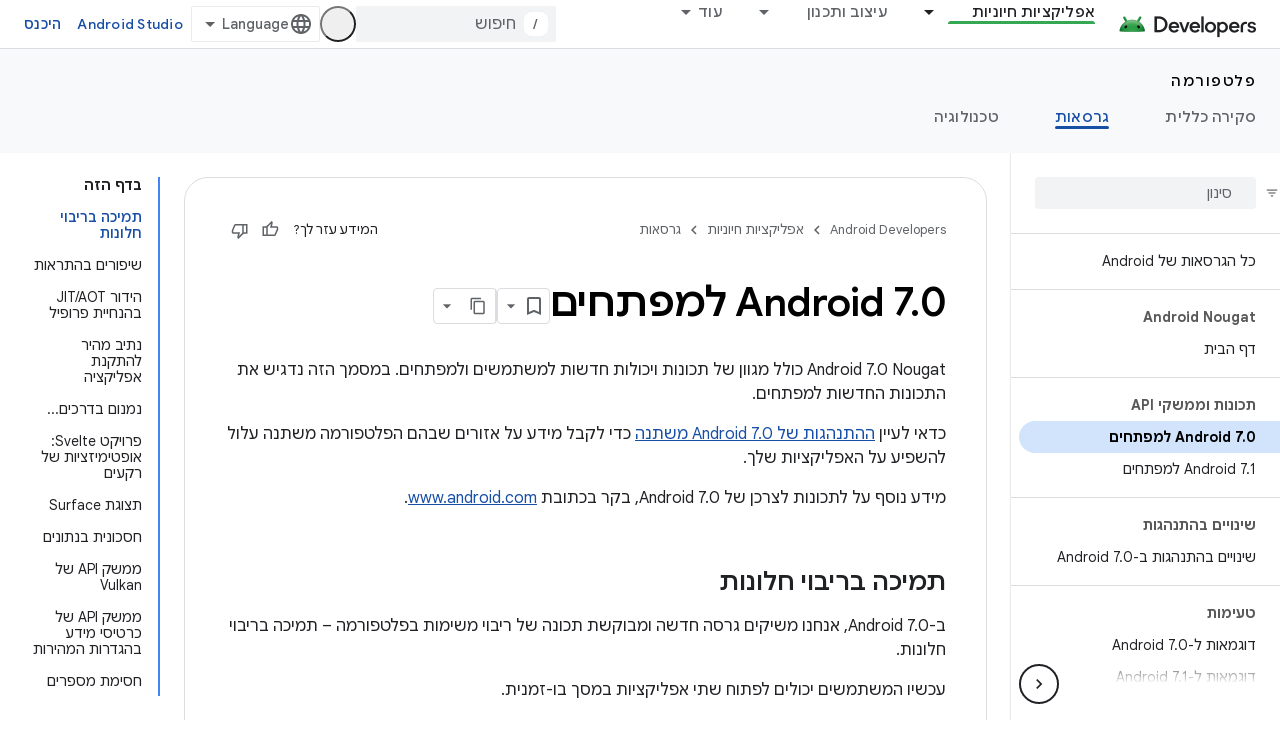

--- FILE ---
content_type: text/html; charset=utf-8
request_url: https://developer.android.com/about/versions/nougat/android-7.0?hl=he
body_size: 51034
content:









<!doctype html>
<html 
      lang="he-x-mtfrom-en"
      dir="rtl">
  <head>
    <meta name="google-signin-client-id" content="721724668570-nbkv1cfusk7kk4eni4pjvepaus73b13t.apps.googleusercontent.com"><meta name="google-signin-scope"
          content="profile email https://www.googleapis.com/auth/developerprofiles https://www.googleapis.com/auth/developerprofiles.award https://www.googleapis.com/auth/devprofiles.full_control.firstparty"><meta property="og:site_name" content="Android Developers">
    <meta property="og:type" content="website"><meta name="theme-color" content="#34a853"><meta charset="utf-8">
    <meta content="IE=Edge" http-equiv="X-UA-Compatible">
    <meta name="viewport" content="width=device-width, initial-scale=1">
    

    <link rel="manifest" href="/_pwa/android/manifest.json"
          crossorigin="use-credentials">
    <link rel="preconnect" href="//www.gstatic.com" crossorigin>
    <link rel="preconnect" href="//fonts.gstatic.com" crossorigin>
    <link rel="preconnect" href="//fonts.googleapis.com" crossorigin>
    <link rel="preconnect" href="//apis.google.com" crossorigin>
    <link rel="preconnect" href="//www.google-analytics.com" crossorigin><link rel="stylesheet" href="//fonts.googleapis.com/css?family=Google+Sans:400,500,600,700|Google+Sans+Text:400,400italic,500,500italic,600,600italic,700,700italic|Roboto+Mono:400,500,700&display=swap">
      <link rel="stylesheet"
            href="//fonts.googleapis.com/css2?family=Material+Icons&family=Material+Symbols+Outlined&display=block"><link rel="stylesheet" href="//fonts.googleapis.com/earlyaccess/notosanshebrew.css"><link rel="stylesheet" href="https://www.gstatic.com/devrel-devsite/prod/v6dcfc5a6ab74baade852b535c8a876ff20ade102b870fd5f49da5da2dbf570bd/android/css/app.css">
      
        <link rel="stylesheet" href="https://www.gstatic.com/devrel-devsite/prod/v6dcfc5a6ab74baade852b535c8a876ff20ade102b870fd5f49da5da2dbf570bd/android/css/dark-theme.css" disabled>
      <link rel="shortcut icon" href="https://www.gstatic.com/devrel-devsite/prod/v6dcfc5a6ab74baade852b535c8a876ff20ade102b870fd5f49da5da2dbf570bd/android/images/favicon.svg">
    <link rel="apple-touch-icon" href="https://www.gstatic.com/devrel-devsite/prod/v6dcfc5a6ab74baade852b535c8a876ff20ade102b870fd5f49da5da2dbf570bd/android/images/touchicon-180.png"><link rel="canonical" href="https://developer.android.com/about/versions/nougat/android-7.0?hl=he"><link rel="search" type="application/opensearchdescription+xml"
            title="Android Developers" href="https://developer.android.com/s/opensearch.xml?hl=he">
      <link rel="alternate" hreflang="en"
          href="https://developer.android.com/about/versions/nougat/android-7.0" /><link rel="alternate" hreflang="x-default" href="https://developer.android.com/about/versions/nougat/android-7.0" /><link rel="alternate" hreflang="ar"
          href="https://developer.android.com/about/versions/nougat/android-7.0?hl=ar" /><link rel="alternate" hreflang="bn"
          href="https://developer.android.com/about/versions/nougat/android-7.0?hl=bn" /><link rel="alternate" hreflang="zh-Hans"
          href="https://developer.android.com/about/versions/nougat/android-7.0?hl=zh-cn" /><link rel="alternate" hreflang="zh-Hant"
          href="https://developer.android.com/about/versions/nougat/android-7.0?hl=zh-tw" /><link rel="alternate" hreflang="fa"
          href="https://developer.android.com/about/versions/nougat/android-7.0?hl=fa" /><link rel="alternate" hreflang="fr"
          href="https://developer.android.com/about/versions/nougat/android-7.0?hl=fr" /><link rel="alternate" hreflang="de"
          href="https://developer.android.com/about/versions/nougat/android-7.0?hl=de" /><link rel="alternate" hreflang="he"
          href="https://developer.android.com/about/versions/nougat/android-7.0?hl=he" /><link rel="alternate" hreflang="hi"
          href="https://developer.android.com/about/versions/nougat/android-7.0?hl=hi" /><link rel="alternate" hreflang="id"
          href="https://developer.android.com/about/versions/nougat/android-7.0?hl=id" /><link rel="alternate" hreflang="it"
          href="https://developer.android.com/about/versions/nougat/android-7.0?hl=it" /><link rel="alternate" hreflang="ja"
          href="https://developer.android.com/about/versions/nougat/android-7.0?hl=ja" /><link rel="alternate" hreflang="ko"
          href="https://developer.android.com/about/versions/nougat/android-7.0?hl=ko" /><link rel="alternate" hreflang="pl"
          href="https://developer.android.com/about/versions/nougat/android-7.0?hl=pl" /><link rel="alternate" hreflang="pt-BR"
          href="https://developer.android.com/about/versions/nougat/android-7.0?hl=pt-br" /><link rel="alternate" hreflang="ru"
          href="https://developer.android.com/about/versions/nougat/android-7.0?hl=ru" /><link rel="alternate" hreflang="es-419"
          href="https://developer.android.com/about/versions/nougat/android-7.0?hl=es-419" /><link rel="alternate" hreflang="th"
          href="https://developer.android.com/about/versions/nougat/android-7.0?hl=th" /><link rel="alternate" hreflang="tr"
          href="https://developer.android.com/about/versions/nougat/android-7.0?hl=tr" /><link rel="alternate" hreflang="vi"
          href="https://developer.android.com/about/versions/nougat/android-7.0?hl=vi" /><title>Android 7.0 למפתחים &nbsp;|&nbsp; Android Developers</title>

<meta property="og:title" content="Android 7.0 למפתחים &nbsp;|&nbsp; Android Developers"><meta name="description" content="מערכת Android 7.0 Nougat מציגה מגוון תכונות ויכולות חדשות למשתמשים ולמפתחים. במסמך הזה נדגיש מה חדש למפתחים. חשוב לבדוק את השינויים בהתנהגות של Android 7.0 כדי לקבל מידע על האזורים שבהם הפלטפורמה משתנה...">
  <meta property="og:description" content="מערכת Android 7.0 Nougat מציגה מגוון תכונות ויכולות חדשות למשתמשים ולמפתחים. במסמך הזה נדגיש מה חדש למפתחים. חשוב לבדוק את השינויים בהתנהגות של Android 7.0 כדי לקבל מידע על האזורים שבהם הפלטפורמה משתנה..."><meta property="og:url" content="https://developer.android.com/about/versions/nougat/android-7.0?hl=he"><meta property="og:image" content="https://developer.android.com/static/images/social/android-developers.png?hl=he">
  <meta property="og:image:width" content="1200">
  <meta property="og:image:height" content="675"><meta property="og:locale" content="he"><meta name="twitter:card" content="summary_large_image"><script type="application/ld+json">
  {
    "@context": "https://schema.org",
    "@type": "Article",
    
    "headline": "Android 7.0 למפתחים"
  }
</script><link rel="alternate machine-translated-from" hreflang="en"
        href="https://developer.android.com/about/versions/nougat/android-7.0?hl=en">
  
  
  
  
  
  


    
      <link rel="stylesheet" href="/extras.css"></head>
  <body class="color-scheme--light"
        template="page"
        theme="android-theme"
        type="article"
        
        appearance
        
        layout="docs"
        
        
        
        
        
        display-toc
        pending>
  
    <devsite-progress type="indeterminate" id="app-progress"></devsite-progress>
  
  
    <a href="#main-content" class="skip-link button">
      
      דילוג לתוכן הראשי
    </a>
    <section class="devsite-wrapper">
      <devsite-cookie-notification-bar></devsite-cookie-notification-bar><devsite-header role="banner">
  
    





















<div class="devsite-header--inner" data-nosnippet>
  <div class="devsite-top-logo-row-wrapper-wrapper">
    <div class="devsite-top-logo-row-wrapper">
      <div class="devsite-top-logo-row">
        <button type="button" id="devsite-hamburger-menu"
          class="devsite-header-icon-button button-flat material-icons gc-analytics-event"
          data-category="Site-Wide Custom Events"
          data-label="Navigation menu button"
          visually-hidden
          aria-label="פתיחת התפריט">
        </button>
        
<div class="devsite-product-name-wrapper">

  <a href="/" class="devsite-site-logo-link gc-analytics-event"
   data-category="Site-Wide Custom Events" data-label="Site logo" track-type="globalNav"
   track-name="androidDevelopers" track-metadata-position="nav"
   track-metadata-eventDetail="nav">
  
  <picture>
    
    <source srcset="https://www.gstatic.com/devrel-devsite/prod/v6dcfc5a6ab74baade852b535c8a876ff20ade102b870fd5f49da5da2dbf570bd/android/images/lockup-dark-theme.png"
            media="(prefers-color-scheme: dark)"
            class="devsite-dark-theme">
    
    <img src="https://www.gstatic.com/devrel-devsite/prod/v6dcfc5a6ab74baade852b535c8a876ff20ade102b870fd5f49da5da2dbf570bd/android/images/lockup.png" class="devsite-site-logo" alt="Android Developers">
  </picture>
  
</a>



  
  
  <span class="devsite-product-name">
    <ul class="devsite-breadcrumb-list"
  >
  
  <li class="devsite-breadcrumb-item
             ">
    
    
    
      
      
    
  </li>
  
</ul>
  </span>

</div>
        <div class="devsite-top-logo-row-middle">
          <div class="devsite-header-upper-tabs">
            
              
              
  <devsite-tabs class="upper-tabs">

    <nav class="devsite-tabs-wrapper" aria-label="הכרטיסיות העליונות">
      
        
          <tab class="devsite-dropdown
    devsite-dropdown-full
    devsite-active
    
    ">
  
    <a href="https://developer.android.com/get-started?hl=he"
    class="devsite-tabs-content gc-analytics-event android-dropdown-tab"
      track-metadata-eventdetail="https://developer.android.com/get-started?hl=he"
    
       track-type="nav"
       track-metadata-position="nav - אפליקציות חיוניות"
       track-metadata-module="primary nav"
       aria-label="אפליקציות חיוניות, selected" 
       
         
           data-category="Site-Wide Custom Events"
         
           data-label="Tab: אפליקציות חיוניות"
         
           track-name="אפליקציות חיוניות"
         
       >
    אפליקציות חיוניות
  
    </a>
    
      <button
         aria-haspopup="menu"
         aria-expanded="false"
         aria-label="התפריט הנפתח של אפליקציות חיוניות"
         track-type="nav"
         track-metadata-eventdetail="https://developer.android.com/get-started?hl=he"
         track-metadata-position="nav - אפליקציות חיוניות"
         track-metadata-module="primary nav"
         
          
            data-category="Site-Wide Custom Events"
          
            data-label="Tab: אפליקציות חיוניות"
          
            track-name="אפליקציות חיוניות"
          
        
         class="devsite-tabs-dropdown-toggle devsite-icon devsite-icon-arrow-drop-down"></button>
    
  
  <div class="devsite-tabs-dropdown" role="menu" aria-label="submenu" hidden>
    
    <div class="devsite-tabs-dropdown-content">
      
        <div class="devsite-tabs-dropdown-column
                    android-dropdown android-dropdown-primary android-dropdown-ai">
          
            <ul class="devsite-tabs-dropdown-section
                       ">
              
                <li class="devsite-nav-title" role="heading" tooltip>פיתוח חוויות מבוססות-AI</li>
              
              
                <li class="devsite-nav-description">פיתוח אפליקציות ל-Android מבוססות-AI באמצעות Gemini APIs ועוד.
</li>
              
              
                <li class="devsite-nav-item">
                  <a href="https://developer.android.com/ai?hl=he"
                    
                     track-type="nav"
                     track-metadata-eventdetail="https://developer.android.com/ai?hl=he"
                     track-metadata-position="nav - אפליקציות חיוניות"
                     track-metadata-module="tertiary nav"
                     
                       track-metadata-module_headline="פיתוח חוויות מבוססות-ai"
                     
                     tooltip
                  
                    
                     class="button button-primary"
                    
                  >
                    
                    <div class="devsite-nav-item-title">
                      מתחילים
                    </div>
                    
                  </a>
                </li>
              
            </ul>
          
        </div>
      
        <div class="devsite-tabs-dropdown-column
                    android-dropdown">
          
            <ul class="devsite-tabs-dropdown-section
                       android-dropdown-section-icon android-dropdown-section-icon-launch">
              
                <li class="devsite-nav-title" role="heading" tooltip>מתחילים</li>
              
              
                <li class="devsite-nav-description">כדי להתחיל, יוצרים את האפליקציה הראשונה. אפשר להעמיק את הידע באמצעות קורסי ההכשרה שלנו או ללמוד על פיתוח אפליקציות באופן עצמאי.
</li>
              
              
                <li class="devsite-nav-item">
                  <a href="https://developer.android.com/get-started/overview?hl=he"
                    
                     track-type="nav"
                     track-metadata-eventdetail="https://developer.android.com/get-started/overview?hl=he"
                     track-metadata-position="nav - אפליקציות חיוניות"
                     track-metadata-module="tertiary nav"
                     
                       track-metadata-module_headline="מתחילים"
                     
                     tooltip
                  >
                    
                    <div class="devsite-nav-item-title">
                      שלום עולם
                    </div>
                    
                  </a>
                </li>
              
                <li class="devsite-nav-item">
                  <a href="https://developer.android.com/courses?hl=he"
                    
                     track-type="nav"
                     track-metadata-eventdetail="https://developer.android.com/courses?hl=he"
                     track-metadata-position="nav - אפליקציות חיוניות"
                     track-metadata-module="tertiary nav"
                     
                       track-metadata-module_headline="מתחילים"
                     
                     tooltip
                  >
                    
                    <div class="devsite-nav-item-title">
                      קורסי הכשרה
                    </div>
                    
                  </a>
                </li>
              
                <li class="devsite-nav-item">
                  <a href="https://developer.android.com/get-started/codelabs?hl=he"
                    
                     track-type="nav"
                     track-metadata-eventdetail="https://developer.android.com/get-started/codelabs?hl=he"
                     track-metadata-position="nav - אפליקציות חיוניות"
                     track-metadata-module="tertiary nav"
                     
                       track-metadata-module_headline="מתחילים"
                     
                     tooltip
                  >
                    
                    <div class="devsite-nav-item-title">
                      מערכי שיעור
                    </div>
                    
                  </a>
                </li>
              
                <li class="devsite-nav-item">
                  <a href="https://developer.android.com/develop/ui/compose/adopt?hl=he"
                    
                     track-type="nav"
                     track-metadata-eventdetail="https://developer.android.com/develop/ui/compose/adopt?hl=he"
                     track-metadata-position="nav - אפליקציות חיוניות"
                     track-metadata-module="tertiary nav"
                     
                       track-metadata-module_headline="מתחילים"
                     
                     tooltip
                  >
                    
                    <div class="devsite-nav-item-title">
                      יצירת מוזיקה לצוותים
                    </div>
                    
                  </a>
                </li>
              
                <li class="devsite-nav-item">
                  <a href="https://developer.android.com/kotlin?hl=he"
                    
                     track-type="nav"
                     track-metadata-eventdetail="https://developer.android.com/kotlin?hl=he"
                     track-metadata-position="nav - אפליקציות חיוניות"
                     track-metadata-module="tertiary nav"
                     
                       track-metadata-module_headline="מתחילים"
                     
                     tooltip
                  >
                    
                    <div class="devsite-nav-item-title">
                      ‫Kotlin ל-Android
                    </div>
                    
                  </a>
                </li>
              
                <li class="devsite-nav-item">
                  <a href="https://play.google.com/console/about/guides/play-commerce/?hl=he"
                    
                     track-type="nav"
                     track-metadata-eventdetail="https://play.google.com/console/about/guides/play-commerce/?hl=he"
                     track-metadata-position="nav - אפליקציות חיוניות"
                     track-metadata-module="tertiary nav"
                     
                       track-metadata-module_headline="מתחילים"
                     
                     tooltip
                  >
                    
                    <div class="devsite-nav-item-title">
                      מונטיזציה עם Play ↗️
                    </div>
                    
                  </a>
                </li>
              
                <li class="devsite-nav-item">
                  <a href="https://developer.android.com/developer-verification?hl=he"
                    
                     track-type="nav"
                     track-metadata-eventdetail="https://developer.android.com/developer-verification?hl=he"
                     track-metadata-position="nav - אפליקציות חיוניות"
                     track-metadata-module="tertiary nav"
                     
                       track-metadata-module_headline="מתחילים"
                     
                     tooltip
                  >
                    
                    <div class="devsite-nav-item-title">
                      אימות המפתחים של Android
                    </div>
                    
                  </a>
                </li>
              
            </ul>
          
        </div>
      
        <div class="devsite-tabs-dropdown-column
                    android-dropdown">
          
            <ul class="devsite-tabs-dropdown-section
                       android-dropdown-section-icon android-dropdown-section-icon-multiple-screens">
              
                <li class="devsite-nav-title" role="heading" tooltip>הארכה לפי מכשיר</li>
              
              
                <li class="devsite-nav-description">אתם יכולים ליצור אפליקציות שמאפשרות למשתמשים ליהנות מחוויה חלקה בטלפונים, בטאבלטים, בשעונים, באוזניות ועוד.
</li>
              
              
                <li class="devsite-nav-item">
                  <a href="https://developer.android.com/adaptive-apps?hl=he"
                    
                     track-type="nav"
                     track-metadata-eventdetail="https://developer.android.com/adaptive-apps?hl=he"
                     track-metadata-position="nav - אפליקציות חיוניות"
                     track-metadata-module="tertiary nav"
                     
                       track-metadata-module_headline="הארכה לפי מכשיר"
                     
                     tooltip
                  >
                    
                    <div class="devsite-nav-item-title">
                      אפליקציות מותאמות
                    </div>
                    
                  </a>
                </li>
              
                <li class="devsite-nav-item">
                  <a href="https://developer.android.com/xr?hl=he"
                    
                     track-type="nav"
                     track-metadata-eventdetail="https://developer.android.com/xr?hl=he"
                     track-metadata-position="nav - אפליקציות חיוניות"
                     track-metadata-module="tertiary nav"
                     
                       track-metadata-module_headline="הארכה לפי מכשיר"
                     
                     tooltip
                  >
                    
                    <div class="devsite-nav-item-title">
                      Android XR
                    </div>
                    
                  </a>
                </li>
              
                <li class="devsite-nav-item">
                  <a href="https://developer.android.com/wear?hl=he"
                    
                     track-type="nav"
                     track-metadata-eventdetail="https://developer.android.com/wear?hl=he"
                     track-metadata-position="nav - אפליקציות חיוניות"
                     track-metadata-module="tertiary nav"
                     
                       track-metadata-module_headline="הארכה לפי מכשיר"
                     
                     tooltip
                  >
                    
                    <div class="devsite-nav-item-title">
                      Wear OS
                    </div>
                    
                  </a>
                </li>
              
                <li class="devsite-nav-item">
                  <a href="https://developer.android.com/cars?hl=he"
                    
                     track-type="nav"
                     track-metadata-eventdetail="https://developer.android.com/cars?hl=he"
                     track-metadata-position="nav - אפליקציות חיוניות"
                     track-metadata-module="tertiary nav"
                     
                       track-metadata-module_headline="הארכה לפי מכשיר"
                     
                     tooltip
                  >
                    
                    <div class="devsite-nav-item-title">
                      ‫Android לרכבים
                    </div>
                    
                  </a>
                </li>
              
                <li class="devsite-nav-item">
                  <a href="https://developer.android.com/tv?hl=he"
                    
                     track-type="nav"
                     track-metadata-eventdetail="https://developer.android.com/tv?hl=he"
                     track-metadata-position="nav - אפליקציות חיוניות"
                     track-metadata-module="tertiary nav"
                     
                       track-metadata-module_headline="הארכה לפי מכשיר"
                     
                     tooltip
                  >
                    
                    <div class="devsite-nav-item-title">
                      Android TV
                    </div>
                    
                  </a>
                </li>
              
                <li class="devsite-nav-item">
                  <a href="https://developer.android.com/chrome-os?hl=he"
                    
                     track-type="nav"
                     track-metadata-eventdetail="https://developer.android.com/chrome-os?hl=he"
                     track-metadata-position="nav - אפליקציות חיוניות"
                     track-metadata-module="tertiary nav"
                     
                       track-metadata-module_headline="הארכה לפי מכשיר"
                     
                     tooltip
                  >
                    
                    <div class="devsite-nav-item-title">
                      ChromeOS
                    </div>
                    
                  </a>
                </li>
              
            </ul>
          
        </div>
      
        <div class="devsite-tabs-dropdown-column
                    android-dropdown">
          
            <ul class="devsite-tabs-dropdown-section
                       android-dropdown-section-icon android-dropdown-section-icon-platform">
              
                <li class="devsite-nav-title" role="heading" tooltip>בנייה לפי קטגוריה</li>
              
              
                <li class="devsite-nav-description">כדי ללמוד איך לבנות את הפתרון לתרחיש השימוש שלכם, תוכלו להיעזר בהנחיות המפורטות והמבוססות על דעות של Google.
</li>
              
              
                <li class="devsite-nav-item">
                  <a href="https://developer.android.com/games?hl=he"
                    
                     track-type="nav"
                     track-metadata-eventdetail="https://developer.android.com/games?hl=he"
                     track-metadata-position="nav - אפליקציות חיוניות"
                     track-metadata-module="tertiary nav"
                     
                       track-metadata-module_headline="בנייה לפי קטגוריה"
                     
                     tooltip
                  >
                    
                    <div class="devsite-nav-item-title">
                      משחקים
                    </div>
                    
                  </a>
                </li>
              
                <li class="devsite-nav-item">
                  <a href="https://developer.android.com/media?hl=he"
                    
                     track-type="nav"
                     track-metadata-eventdetail="https://developer.android.com/media?hl=he"
                     track-metadata-position="nav - אפליקציות חיוניות"
                     track-metadata-module="tertiary nav"
                     
                       track-metadata-module_headline="בנייה לפי קטגוריה"
                     
                     tooltip
                  >
                    
                    <div class="devsite-nav-item-title">
                      מצלמה ומדיה
                    </div>
                    
                  </a>
                </li>
              
                <li class="devsite-nav-item">
                  <a href="https://developer.android.com/social-and-messaging?hl=he"
                    
                     track-type="nav"
                     track-metadata-eventdetail="https://developer.android.com/social-and-messaging?hl=he"
                     track-metadata-position="nav - אפליקציות חיוניות"
                     track-metadata-module="tertiary nav"
                     
                       track-metadata-module_headline="בנייה לפי קטגוריה"
                     
                     tooltip
                  >
                    
                    <div class="devsite-nav-item-title">
                      רשתות חברתיות והודעות
                    </div>
                    
                  </a>
                </li>
              
                <li class="devsite-nav-item">
                  <a href="https://developer.android.com/health-and-fitness?hl=he"
                    
                     track-type="nav"
                     track-metadata-eventdetail="https://developer.android.com/health-and-fitness?hl=he"
                     track-metadata-position="nav - אפליקציות חיוניות"
                     track-metadata-module="tertiary nav"
                     
                       track-metadata-module_headline="בנייה לפי קטגוריה"
                     
                     tooltip
                  >
                    
                    <div class="devsite-nav-item-title">
                      בריאות וכושר
                    </div>
                    
                  </a>
                </li>
              
                <li class="devsite-nav-item">
                  <a href="https://developer.android.com/productivity?hl=he"
                    
                     track-type="nav"
                     track-metadata-eventdetail="https://developer.android.com/productivity?hl=he"
                     track-metadata-position="nav - אפליקציות חיוניות"
                     track-metadata-module="tertiary nav"
                     
                       track-metadata-module_headline="בנייה לפי קטגוריה"
                     
                     tooltip
                  >
                    
                    <div class="devsite-nav-item-title">
                      פרודוקטיביות
                    </div>
                    
                  </a>
                </li>
              
                <li class="devsite-nav-item">
                  <a href="https://developer.android.com/work/overview?hl=he"
                    
                     track-type="nav"
                     track-metadata-eventdetail="https://developer.android.com/work/overview?hl=he"
                     track-metadata-position="nav - אפליקציות חיוניות"
                     track-metadata-module="tertiary nav"
                     
                       track-metadata-module_headline="בנייה לפי קטגוריה"
                     
                     tooltip
                  >
                    
                    <div class="devsite-nav-item-title">
                      אפליקציות של הארגון
                    </div>
                    
                  </a>
                </li>
              
            </ul>
          
        </div>
      
        <div class="devsite-tabs-dropdown-column
                    android-dropdown">
          
            <ul class="devsite-tabs-dropdown-section
                       android-dropdown-section-icon android-dropdown-section-icon-stars">
              
                <li class="devsite-nav-title" role="heading" tooltip>קבל את הדפדפנים העדכניים ביותר</li>
              
              
                <li class="devsite-nav-description">כדאי להתעדכן בגרסאות האחרונות במהלך השנה, להצטרף לתוכניות התצוגה המקדימה שלנו ולשלוח לנו משוב.
</li>
              
              
                <li class="devsite-nav-item">
                  <a href="https://developer.android.com/latest-updates?hl=he"
                    
                     track-type="nav"
                     track-metadata-eventdetail="https://developer.android.com/latest-updates?hl=he"
                     track-metadata-position="nav - אפליקציות חיוניות"
                     track-metadata-module="tertiary nav"
                     
                       track-metadata-module_headline="קבל את הדפדפנים העדכניים ביותר"
                     
                     tooltip
                  >
                    
                    <div class="devsite-nav-item-title">
                      עדכונים אחרונים
                    </div>
                    
                  </a>
                </li>
              
                <li class="devsite-nav-item">
                  <a href="https://developer.android.com/latest-updates/experimental?hl=he"
                    
                     track-type="nav"
                     track-metadata-eventdetail="https://developer.android.com/latest-updates/experimental?hl=he"
                     track-metadata-position="nav - אפליקציות חיוניות"
                     track-metadata-module="tertiary nav"
                     
                       track-metadata-module_headline="קבל את הדפדפנים העדכניים ביותר"
                     
                     tooltip
                  >
                    
                    <div class="devsite-nav-item-title">
                      עדכונים ניסיוניים
                    </div>
                    
                  </a>
                </li>
              
                <li class="devsite-nav-item">
                  <a href="https://developer.android.com/studio/preview?hl=he"
                    
                     track-type="nav"
                     track-metadata-eventdetail="https://developer.android.com/studio/preview?hl=he"
                     track-metadata-position="nav - אפליקציות חיוניות"
                     track-metadata-module="tertiary nav"
                     
                       track-metadata-module_headline="קבל את הדפדפנים העדכניים ביותר"
                     
                     tooltip
                  >
                    
                    <div class="devsite-nav-item-title">
                      תצוגה מקדימה של Android Studio
                    </div>
                    
                  </a>
                </li>
              
                <li class="devsite-nav-item">
                  <a href="https://developer.android.com/jetpack/androidx/versions?hl=he"
                    
                     track-type="nav"
                     track-metadata-eventdetail="https://developer.android.com/jetpack/androidx/versions?hl=he"
                     track-metadata-position="nav - אפליקציות חיוניות"
                     track-metadata-module="tertiary nav"
                     
                       track-metadata-module_headline="קבל את הדפדפנים העדכניים ביותר"
                     
                     tooltip
                  >
                    
                    <div class="devsite-nav-item-title">
                      ספריות Jetpack ו-Compose
                    </div>
                    
                  </a>
                </li>
              
                <li class="devsite-nav-item">
                  <a href="https://developer.android.com/training/wearables/versions/latest?hl=he"
                    
                     track-type="nav"
                     track-metadata-eventdetail="https://developer.android.com/training/wearables/versions/latest?hl=he"
                     track-metadata-position="nav - אפליקציות חיוניות"
                     track-metadata-module="tertiary nav"
                     
                       track-metadata-module_headline="קבל את הדפדפנים העדכניים ביותר"
                     
                     tooltip
                  >
                    
                    <div class="devsite-nav-item-title">
                      גרסאות של Wear OS
                    </div>
                    
                  </a>
                </li>
              
                <li class="devsite-nav-item">
                  <a href="https://developer.android.com/design-for-safety/privacy-sandbox?hl=he"
                    
                     track-type="nav"
                     track-metadata-eventdetail="https://developer.android.com/design-for-safety/privacy-sandbox?hl=he"
                     track-metadata-position="nav - אפליקציות חיוניות"
                     track-metadata-module="tertiary nav"
                     
                       track-metadata-module_headline="קבל את הדפדפנים העדכניים ביותר"
                     
                     tooltip
                  >
                    
                    <div class="devsite-nav-item-title">
                      ארגז החול לפרטיות ↗️
                    </div>
                    
                  </a>
                </li>
              
            </ul>
          
        </div>
      
    </div>
  </div>
</tab>
        
      
        
          <tab class="devsite-dropdown
    devsite-dropdown-full
    
    
    ">
  
    <a href="https://developer.android.com/design?hl=he"
    class="devsite-tabs-content gc-analytics-event android-dropdown-tab"
      track-metadata-eventdetail="https://developer.android.com/design?hl=he"
    
       track-type="nav"
       track-metadata-position="nav - עיצוב ותכנון"
       track-metadata-module="primary nav"
       
       
         
           data-category="Site-Wide Custom Events"
         
           data-label="Tab: עיצוב ותכנון"
         
           track-name="עיצוב ותכנון"
         
       >
    עיצוב ותכנון
  
    </a>
    
      <button
         aria-haspopup="menu"
         aria-expanded="false"
         aria-label="התפריט הנפתח של עיצוב ותכנון"
         track-type="nav"
         track-metadata-eventdetail="https://developer.android.com/design?hl=he"
         track-metadata-position="nav - עיצוב ותכנון"
         track-metadata-module="primary nav"
         
          
            data-category="Site-Wide Custom Events"
          
            data-label="Tab: עיצוב ותכנון"
          
            track-name="עיצוב ותכנון"
          
        
         class="devsite-tabs-dropdown-toggle devsite-icon devsite-icon-arrow-drop-down"></button>
    
  
  <div class="devsite-tabs-dropdown" role="menu" aria-label="submenu" hidden>
    
    <div class="devsite-tabs-dropdown-content">
      
        <div class="devsite-tabs-dropdown-column
                    android-dropdown android-dropdown-primary android-dropdown-mad">
          
            <ul class="devsite-tabs-dropdown-section
                       ">
              
                <li class="devsite-nav-title" role="heading" tooltip>חוויות מעולות</li>
              
              
                <li class="devsite-nav-description">תספקו את החוויה הכי טובה למשתמשים הכי טובים שלכם.
</li>
              
              
                <li class="devsite-nav-item">
                  <a href="https://developer.android.com/quality/excellent?hl=he"
                    
                     track-type="nav"
                     track-metadata-eventdetail="https://developer.android.com/quality/excellent?hl=he"
                     track-metadata-position="nav - עיצוב ותכנון"
                     track-metadata-module="tertiary nav"
                     
                       track-metadata-module_headline="חוויות מעולות"
                     
                     tooltip
                  
                    
                     class="button button-primary"
                    
                  >
                    
                    <div class="devsite-nav-item-title">
                      מידע נוסף
                    </div>
                    
                  </a>
                </li>
              
            </ul>
          
        </div>
      
        <div class="devsite-tabs-dropdown-column
                    android-dropdown">
          
            <ul class="devsite-tabs-dropdown-section
                       android-dropdown-section-icon android-dropdown-section-icon-layout">
              
                <li class="devsite-nav-title" role="heading" tooltip>עיצוב ממשק משתמש</li>
              
              
                <li class="devsite-nav-description">עיצוב ממשק משתמש יפהפה באמצעות שיטות מומלצות ל-Android.</li>
              
              
                <li class="devsite-nav-item">
                  <a href="https://developer.android.com/design/ui?hl=he"
                    
                     track-type="nav"
                     track-metadata-eventdetail="https://developer.android.com/design/ui?hl=he"
                     track-metadata-position="nav - עיצוב ותכנון"
                     track-metadata-module="tertiary nav"
                     
                       track-metadata-module_headline="עיצוב ממשק משתמש"
                     
                     tooltip
                  >
                    
                    <div class="devsite-nav-item-title">
                      עיצוב ל-Android
                    </div>
                    
                  </a>
                </li>
              
                <li class="devsite-nav-item">
                  <a href="https://developer.android.com/design/ui/mobile?hl=he"
                    
                     track-type="nav"
                     track-metadata-eventdetail="https://developer.android.com/design/ui/mobile?hl=he"
                     track-metadata-position="nav - עיצוב ותכנון"
                     track-metadata-module="tertiary nav"
                     
                       track-metadata-module_headline="עיצוב ממשק משתמש"
                     
                     tooltip
                  >
                    
                    <div class="devsite-nav-item-title">
                      נייד
                    </div>
                    
                  </a>
                </li>
              
                <li class="devsite-nav-item">
                  <a href="https://developer.android.com/design/ui/large-screens?hl=he"
                    
                     track-type="nav"
                     track-metadata-eventdetail="https://developer.android.com/design/ui/large-screens?hl=he"
                     track-metadata-position="nav - עיצוב ותכנון"
                     track-metadata-module="tertiary nav"
                     
                       track-metadata-module_headline="עיצוב ממשק משתמש"
                     
                     tooltip
                  >
                    
                    <div class="devsite-nav-item-title">
                      ממשק משתמש דינמי
                    </div>
                    
                  </a>
                </li>
              
                <li class="devsite-nav-item">
                  <a href="https://developer.android.com/design/ui/xr?hl=he"
                    
                     track-type="nav"
                     track-metadata-eventdetail="https://developer.android.com/design/ui/xr?hl=he"
                     track-metadata-position="nav - עיצוב ותכנון"
                     track-metadata-module="tertiary nav"
                     
                       track-metadata-module_headline="עיצוב ממשק משתמש"
                     
                     tooltip
                  >
                    
                    <div class="devsite-nav-item-title">
                      משקפי XR
                    </div>
                    
                  </a>
                </li>
              
                <li class="devsite-nav-item">
                  <a href="https://developer.android.com/design/ui/ai-glasses?hl=he"
                    
                     track-type="nav"
                     track-metadata-eventdetail="https://developer.android.com/design/ui/ai-glasses?hl=he"
                     track-metadata-position="nav - עיצוב ותכנון"
                     track-metadata-module="tertiary nav"
                     
                       track-metadata-module_headline="עיצוב ממשק משתמש"
                     
                     tooltip
                  >
                    
                    <div class="devsite-nav-item-title">
                      משקפיים עם AI
                    </div>
                    
                  </a>
                </li>
              
                <li class="devsite-nav-item">
                  <a href="https://developer.android.com/design/ui/widget?hl=he"
                    
                     track-type="nav"
                     track-metadata-eventdetail="https://developer.android.com/design/ui/widget?hl=he"
                     track-metadata-position="nav - עיצוב ותכנון"
                     track-metadata-module="tertiary nav"
                     
                       track-metadata-module_headline="עיצוב ממשק משתמש"
                     
                     tooltip
                  >
                    
                    <div class="devsite-nav-item-title">
                      רכיבי Widget
                    </div>
                    
                  </a>
                </li>
              
                <li class="devsite-nav-item">
                  <a href="https://developer.android.com/design/ui/wear?hl=he"
                    
                     track-type="nav"
                     track-metadata-eventdetail="https://developer.android.com/design/ui/wear?hl=he"
                     track-metadata-position="nav - עיצוב ותכנון"
                     track-metadata-module="tertiary nav"
                     
                       track-metadata-module_headline="עיצוב ממשק משתמש"
                     
                     tooltip
                  >
                    
                    <div class="devsite-nav-item-title">
                      Wear OS
                    </div>
                    
                  </a>
                </li>
              
                <li class="devsite-nav-item">
                  <a href="https://developer.android.com/design/ui/tv?hl=he"
                    
                     track-type="nav"
                     track-metadata-eventdetail="https://developer.android.com/design/ui/tv?hl=he"
                     track-metadata-position="nav - עיצוב ותכנון"
                     track-metadata-module="tertiary nav"
                     
                       track-metadata-module_headline="עיצוב ממשק משתמש"
                     
                     tooltip
                  >
                    
                    <div class="devsite-nav-item-title">
                      Android TV
                    </div>
                    
                  </a>
                </li>
              
                <li class="devsite-nav-item">
                  <a href="https://developer.android.com/design/ui/cars?hl=he"
                    
                     track-type="nav"
                     track-metadata-eventdetail="https://developer.android.com/design/ui/cars?hl=he"
                     track-metadata-position="nav - עיצוב ותכנון"
                     track-metadata-module="tertiary nav"
                     
                       track-metadata-module_headline="עיצוב ממשק משתמש"
                     
                     tooltip
                  >
                    
                    <div class="devsite-nav-item-title">
                      ‫Android לרכבים
                    </div>
                    
                  </a>
                </li>
              
            </ul>
          
        </div>
      
        <div class="devsite-tabs-dropdown-column
                    android-dropdown">
          
            <ul class="devsite-tabs-dropdown-section
                       android-dropdown-section-icon android-dropdown-section-icon-design">
              
                <li class="devsite-nav-title" role="heading" tooltip>ארכיטקטורה</li>
              
              
                <li class="devsite-nav-description">עיצוב לוגיקה ושירותים חזקים, ניתנים לבדיקה וקלים לתחזוקה באפליקציה.</li>
              
              
                <li class="devsite-nav-item">
                  <a href="https://developer.android.com/topic/architecture/intro?hl=he"
                    
                     track-type="nav"
                     track-metadata-eventdetail="https://developer.android.com/topic/architecture/intro?hl=he"
                     track-metadata-position="nav - עיצוב ותכנון"
                     track-metadata-module="tertiary nav"
                     
                       track-metadata-module_headline="ארכיטקטורה"
                     
                     tooltip
                  >
                    
                    <div class="devsite-nav-item-title">
                      מבוא
                    </div>
                    
                  </a>
                </li>
              
                <li class="devsite-nav-item">
                  <a href="https://developer.android.com/topic/libraries/view-binding?hl=he"
                    
                     track-type="nav"
                     track-metadata-eventdetail="https://developer.android.com/topic/libraries/view-binding?hl=he"
                     track-metadata-position="nav - עיצוב ותכנון"
                     track-metadata-module="tertiary nav"
                     
                       track-metadata-module_headline="ארכיטקטורה"
                     
                     tooltip
                  >
                    
                    <div class="devsite-nav-item-title">
                      ספריות
                    </div>
                    
                  </a>
                </li>
              
                <li class="devsite-nav-item">
                  <a href="https://developer.android.com/guide/navigation/navigation-principles?hl=he"
                    
                     track-type="nav"
                     track-metadata-eventdetail="https://developer.android.com/guide/navigation/navigation-principles?hl=he"
                     track-metadata-position="nav - עיצוב ותכנון"
                     track-metadata-module="tertiary nav"
                     
                       track-metadata-module_headline="ארכיטקטורה"
                     
                     tooltip
                  >
                    
                    <div class="devsite-nav-item-title">
                      ניווט
                    </div>
                    
                  </a>
                </li>
              
                <li class="devsite-nav-item">
                  <a href="https://developer.android.com/topic/modularization?hl=he"
                    
                     track-type="nav"
                     track-metadata-eventdetail="https://developer.android.com/topic/modularization?hl=he"
                     track-metadata-position="nav - עיצוב ותכנון"
                     track-metadata-module="tertiary nav"
                     
                       track-metadata-module_headline="ארכיטקטורה"
                     
                     tooltip
                  >
                    
                    <div class="devsite-nav-item-title">
                      מודולריזציה
                    </div>
                    
                  </a>
                </li>
              
                <li class="devsite-nav-item">
                  <a href="https://developer.android.com/training/testing/fundamentals?hl=he"
                    
                     track-type="nav"
                     track-metadata-eventdetail="https://developer.android.com/training/testing/fundamentals?hl=he"
                     track-metadata-position="nav - עיצוב ותכנון"
                     track-metadata-module="tertiary nav"
                     
                       track-metadata-module_headline="ארכיטקטורה"
                     
                     tooltip
                  >
                    
                    <div class="devsite-nav-item-title">
                      בדיקה
                    </div>
                    
                  </a>
                </li>
              
                <li class="devsite-nav-item">
                  <a href="https://developer.android.com/kotlin/multiplatform?hl=he"
                    
                     track-type="nav"
                     track-metadata-eventdetail="https://developer.android.com/kotlin/multiplatform?hl=he"
                     track-metadata-position="nav - עיצוב ותכנון"
                     track-metadata-module="tertiary nav"
                     
                       track-metadata-module_headline="ארכיטקטורה"
                     
                     tooltip
                  >
                    
                    <div class="devsite-nav-item-title">
                      Kotlin Multiplatform
                    </div>
                    
                  </a>
                </li>
              
            </ul>
          
        </div>
      
        <div class="devsite-tabs-dropdown-column
                    android-dropdown">
          
            <ul class="devsite-tabs-dropdown-section
                       android-dropdown-section-icon android-dropdown-section-icon-vitals">
              
                <li class="devsite-nav-title" role="heading" tooltip>איכות</li>
              
              
                <li class="devsite-nav-description">תכננו את איכות האפליקציה בהתאם להנחיות של חנות Play.</li>
              
              
                <li class="devsite-nav-item">
                  <a href="https://developer.android.com/quality?hl=he"
                    
                     track-type="nav"
                     track-metadata-eventdetail="https://developer.android.com/quality?hl=he"
                     track-metadata-position="nav - עיצוב ותכנון"
                     track-metadata-module="tertiary nav"
                     
                       track-metadata-module_headline="איכות"
                     
                     tooltip
                  >
                    
                    <div class="devsite-nav-item-title">
                      סקירה כללית
                    </div>
                    
                  </a>
                </li>
              
                <li class="devsite-nav-item">
                  <a href="https://developer.android.com/quality/core-value?hl=he"
                    
                     track-type="nav"
                     track-metadata-eventdetail="https://developer.android.com/quality/core-value?hl=he"
                     track-metadata-position="nav - עיצוב ותכנון"
                     track-metadata-module="tertiary nav"
                     
                       track-metadata-module_headline="איכות"
                     
                     tooltip
                  >
                    
                    <div class="devsite-nav-item-title">
                      ערך עיקרי
                    </div>
                    
                  </a>
                </li>
              
                <li class="devsite-nav-item">
                  <a href="https://developer.android.com/quality/user-experience?hl=he"
                    
                     track-type="nav"
                     track-metadata-eventdetail="https://developer.android.com/quality/user-experience?hl=he"
                     track-metadata-position="nav - עיצוב ותכנון"
                     track-metadata-module="tertiary nav"
                     
                       track-metadata-module_headline="איכות"
                     
                     tooltip
                  >
                    
                    <div class="devsite-nav-item-title">
                      חוויית משתמש
                    </div>
                    
                  </a>
                </li>
              
                <li class="devsite-nav-item">
                  <a href="https://developer.android.com/guide/topics/ui/accessibility?hl=he"
                    
                     track-type="nav"
                     track-metadata-eventdetail="https://developer.android.com/guide/topics/ui/accessibility?hl=he"
                     track-metadata-position="nav - עיצוב ותכנון"
                     track-metadata-module="tertiary nav"
                     
                       track-metadata-module_headline="איכות"
                     
                     tooltip
                  >
                    
                    <div class="devsite-nav-item-title">
                      נגישות
                    </div>
                    
                  </a>
                </li>
              
                <li class="devsite-nav-item">
                  <a href="https://developer.android.com/quality/technical?hl=he"
                    
                     track-type="nav"
                     track-metadata-eventdetail="https://developer.android.com/quality/technical?hl=he"
                     track-metadata-position="nav - עיצוב ותכנון"
                     track-metadata-module="tertiary nav"
                     
                       track-metadata-module_headline="איכות"
                     
                     tooltip
                  >
                    
                    <div class="devsite-nav-item-title">
                      איכות טכנית
                    </div>
                    
                  </a>
                </li>
              
                <li class="devsite-nav-item">
                  <a href="https://developer.android.com/quality/excellent?hl=he"
                    
                     track-type="nav"
                     track-metadata-eventdetail="https://developer.android.com/quality/excellent?hl=he"
                     track-metadata-position="nav - עיצוב ותכנון"
                     track-metadata-module="tertiary nav"
                     
                       track-metadata-module_headline="איכות"
                     
                     tooltip
                  >
                    
                    <div class="devsite-nav-item-title">
                      חוויות מעולות
                    </div>
                    
                  </a>
                </li>
              
            </ul>
          
        </div>
      
        <div class="devsite-tabs-dropdown-column
                    android-dropdown">
          
            <ul class="devsite-tabs-dropdown-section
                       android-dropdown-section-icon android-dropdown-section-icon-security-2">
              
                <li class="devsite-nav-title" role="heading" tooltip>אבטחה</li>
              
              
                <li class="devsite-nav-description">הגנה על המשתמשים מפני איומים והבטחת חוויית שימוש מאובטחת ב-Android.</li>
              
              
                <li class="devsite-nav-item">
                  <a href="https://developer.android.com/security?hl=he"
                    
                     track-type="nav"
                     track-metadata-eventdetail="https://developer.android.com/security?hl=he"
                     track-metadata-position="nav - עיצוב ותכנון"
                     track-metadata-module="tertiary nav"
                     
                       track-metadata-module_headline="אבטחה"
                     
                     tooltip
                  >
                    
                    <div class="devsite-nav-item-title">
                      סקירה כללית
                    </div>
                    
                  </a>
                </li>
              
                <li class="devsite-nav-item">
                  <a href="https://developer.android.com/privacy?hl=he"
                    
                     track-type="nav"
                     track-metadata-eventdetail="https://developer.android.com/privacy?hl=he"
                     track-metadata-position="nav - עיצוב ותכנון"
                     track-metadata-module="tertiary nav"
                     
                       track-metadata-module_headline="אבטחה"
                     
                     tooltip
                  >
                    
                    <div class="devsite-nav-item-title">
                      פרטיות
                    </div>
                    
                  </a>
                </li>
              
                <li class="devsite-nav-item">
                  <a href="https://developer.android.com/privacy?hl=he#app-permissions"
                    
                     track-type="nav"
                     track-metadata-eventdetail="https://developer.android.com/privacy?hl=he#app-permissions"
                     track-metadata-position="nav - עיצוב ותכנון"
                     track-metadata-module="tertiary nav"
                     
                       track-metadata-module_headline="אבטחה"
                     
                     tooltip
                  >
                    
                    <div class="devsite-nav-item-title">
                      הרשאות
                    </div>
                    
                  </a>
                </li>
              
                <li class="devsite-nav-item">
                  <a href="https://developer.android.com/identity?hl=he"
                    
                     track-type="nav"
                     track-metadata-eventdetail="https://developer.android.com/identity?hl=he"
                     track-metadata-position="nav - עיצוב ותכנון"
                     track-metadata-module="tertiary nav"
                     
                       track-metadata-module_headline="אבטחה"
                     
                     tooltip
                  >
                    
                    <div class="devsite-nav-item-title">
                      זהויות
                    </div>
                    
                  </a>
                </li>
              
                <li class="devsite-nav-item">
                  <a href="https://developer.android.com/security/fraud-prevention?hl=he"
                    
                     track-type="nav"
                     track-metadata-eventdetail="https://developer.android.com/security/fraud-prevention?hl=he"
                     track-metadata-position="nav - עיצוב ותכנון"
                     track-metadata-module="tertiary nav"
                     
                       track-metadata-module_headline="אבטחה"
                     
                     tooltip
                  >
                    
                    <div class="devsite-nav-item-title">
                      מניעת הונאות
                    </div>
                    
                  </a>
                </li>
              
            </ul>
          
        </div>
      
    </div>
  </div>
</tab>
        
      
        
          <tab class="devsite-dropdown
    devsite-dropdown-full
    
    
    ">
  
    <a href="https://developer.android.com/develop?hl=he"
    class="devsite-tabs-content gc-analytics-event android-dropdown-tab"
      track-metadata-eventdetail="https://developer.android.com/develop?hl=he"
    
       track-type="nav"
       track-metadata-position="nav - פיתוח"
       track-metadata-module="primary nav"
       
       
         
           data-category="Site-Wide Custom Events"
         
           data-label="Tab: פיתוח"
         
           track-name="פיתוח"
         
       >
    פיתוח
  
    </a>
    
      <button
         aria-haspopup="menu"
         aria-expanded="false"
         aria-label="התפריט הנפתח של פיתוח"
         track-type="nav"
         track-metadata-eventdetail="https://developer.android.com/develop?hl=he"
         track-metadata-position="nav - פיתוח"
         track-metadata-module="primary nav"
         
          
            data-category="Site-Wide Custom Events"
          
            data-label="Tab: פיתוח"
          
            track-name="פיתוח"
          
        
         class="devsite-tabs-dropdown-toggle devsite-icon devsite-icon-arrow-drop-down"></button>
    
  
  <div class="devsite-tabs-dropdown" role="menu" aria-label="submenu" hidden>
    
    <div class="devsite-tabs-dropdown-content">
      
        <div class="devsite-tabs-dropdown-column
                    android-dropdown android-dropdown-primary android-dropdown-studio">
          
            <ul class="devsite-tabs-dropdown-section
                       ">
              
                <li class="devsite-nav-title" role="heading" tooltip>‫Gemini ב-Android Studio</li>
              
              
                <li class="devsite-nav-description">כלי עזר מבוסס-AI לפיתוח ב-Android.
</li>
              
              
                <li class="devsite-nav-item">
                  <a href="https://developer.android.com/gemini-in-android?hl=he"
                    
                     track-type="nav"
                     track-metadata-eventdetail="https://developer.android.com/gemini-in-android?hl=he"
                     track-metadata-position="nav - פיתוח"
                     track-metadata-module="tertiary nav"
                     
                       track-metadata-module_headline="‫gemini ב-android studio"
                     
                     tooltip
                  
                    
                     class="button button-primary"
                    
                  >
                    
                    <div class="devsite-nav-item-title">
                      מידע נוסף
                    </div>
                    
                  </a>
                </li>
              
                <li class="devsite-nav-item">
                  <a href="https://developer.android.com/studio?hl=he"
                    
                     track-type="nav"
                     track-metadata-eventdetail="https://developer.android.com/studio?hl=he"
                     track-metadata-position="nav - פיתוח"
                     track-metadata-module="tertiary nav"
                     
                       track-metadata-module_headline="‫gemini ב-android studio"
                     
                     tooltip
                  
                    
                     class="button button-white"
                    
                  >
                    
                    <div class="devsite-nav-item-title">
                      הורדת Android Studio
                    </div>
                    
                  </a>
                </li>
              
            </ul>
          
        </div>
      
        <div class="devsite-tabs-dropdown-column
                    android-dropdown">
          
            <ul class="devsite-tabs-dropdown-section
                       android-dropdown-section-icon android-dropdown-section-icon-flag">
              
                <li class="devsite-nav-title" role="heading" tooltip>תחומי ליבה</li>
              
              
                <li class="devsite-nav-description">אפשר לקבל את הדוגמאות והמסמכים של התכונות שאתם צריכים.</li>
              
              
                <li class="devsite-nav-item">
                  <a href="https://developer.android.com/samples?hl=he"
                    
                     track-type="nav"
                     track-metadata-eventdetail="https://developer.android.com/samples?hl=he"
                     track-metadata-position="nav - פיתוח"
                     track-metadata-module="tertiary nav"
                     
                       track-metadata-module_headline="תחומי ליבה"
                     
                     tooltip
                  >
                    
                    <div class="devsite-nav-item-title">
                      טעימות
                    </div>
                    
                  </a>
                </li>
              
                <li class="devsite-nav-item">
                  <a href="https://developer.android.com/develop/ui?hl=he"
                    
                     track-type="nav"
                     track-metadata-eventdetail="https://developer.android.com/develop/ui?hl=he"
                     track-metadata-position="nav - פיתוח"
                     track-metadata-module="tertiary nav"
                     
                       track-metadata-module_headline="תחומי ליבה"
                     
                     tooltip
                  >
                    
                    <div class="devsite-nav-item-title">
                      ממשקי משתמש
                    </div>
                    
                  </a>
                </li>
              
                <li class="devsite-nav-item">
                  <a href="https://developer.android.com/develop/background-work?hl=he"
                    
                     track-type="nav"
                     track-metadata-eventdetail="https://developer.android.com/develop/background-work?hl=he"
                     track-metadata-position="nav - פיתוח"
                     track-metadata-module="tertiary nav"
                     
                       track-metadata-module_headline="תחומי ליבה"
                     
                     tooltip
                  >
                    
                    <div class="devsite-nav-item-title">
                      פעילות ברקע
                    </div>
                    
                  </a>
                </li>
              
                <li class="devsite-nav-item">
                  <a href="https://developer.android.com/guide/topics/data?hl=he"
                    
                     track-type="nav"
                     track-metadata-eventdetail="https://developer.android.com/guide/topics/data?hl=he"
                     track-metadata-position="nav - פיתוח"
                     track-metadata-module="tertiary nav"
                     
                       track-metadata-module_headline="תחומי ליבה"
                     
                     tooltip
                  >
                    
                    <div class="devsite-nav-item-title">
                      נתונים וקבצים
                    </div>
                    
                  </a>
                </li>
              
                <li class="devsite-nav-item">
                  <a href="https://developer.android.com/develop/connectivity?hl=he"
                    
                     track-type="nav"
                     track-metadata-eventdetail="https://developer.android.com/develop/connectivity?hl=he"
                     track-metadata-position="nav - פיתוח"
                     track-metadata-module="tertiary nav"
                     
                       track-metadata-module_headline="תחומי ליבה"
                     
                     tooltip
                  >
                    
                    <div class="devsite-nav-item-title">
                      קישוריות
                    </div>
                    
                  </a>
                </li>
              
                <li class="devsite-nav-item">
                  <a href="https://developer.android.com/develop?hl=he#core-areas"
                    
                     track-type="nav"
                     track-metadata-eventdetail="https://developer.android.com/develop?hl=he#core-areas"
                     track-metadata-position="nav - פיתוח"
                     track-metadata-module="tertiary nav"
                     
                       track-metadata-module_headline="תחומי ליבה"
                     
                     tooltip
                  >
                    
                    <div class="devsite-nav-item-title">
                      כל האזורים העיקריים ⤵️
                    </div>
                    
                  </a>
                </li>
              
            </ul>
          
        </div>
      
        <div class="devsite-tabs-dropdown-column
                    android-dropdown">
          
            <ul class="devsite-tabs-dropdown-section
                       android-dropdown-section-icon android-dropdown-section-icon-tools-2">
              
                <li class="devsite-nav-title" role="heading" tooltip>כלים ותהליך עבודה</li>
              
              
                <li class="devsite-nav-description">אפשר להשתמש בסביבת הפיתוח המשולבת כדי לכתוב ולבנות את האפליקציה, או ליצור צינור משלך.</li>
              
              
                <li class="devsite-nav-item">
                  <a href="https://developer.android.com/studio/write?hl=he"
                    
                     track-type="nav"
                     track-metadata-eventdetail="https://developer.android.com/studio/write?hl=he"
                     track-metadata-position="nav - פיתוח"
                     track-metadata-module="tertiary nav"
                     
                       track-metadata-module_headline="כלים ותהליך עבודה"
                     
                     tooltip
                  >
                    
                    <div class="devsite-nav-item-title">
                      כתיבת קוד וניפוי באגים
                    </div>
                    
                  </a>
                </li>
              
                <li class="devsite-nav-item">
                  <a href="https://developer.android.com/build/gradle-build-overview?hl=he"
                    
                     track-type="nav"
                     track-metadata-eventdetail="https://developer.android.com/build/gradle-build-overview?hl=he"
                     track-metadata-position="nav - פיתוח"
                     track-metadata-module="tertiary nav"
                     
                       track-metadata-module_headline="כלים ותהליך עבודה"
                     
                     tooltip
                  >
                    
                    <div class="devsite-nav-item-title">
                      פרויקטים של בנייה
                    </div>
                    
                  </a>
                </li>
              
                <li class="devsite-nav-item">
                  <a href="https://developer.android.com/training/testing?hl=he"
                    
                     track-type="nav"
                     track-metadata-eventdetail="https://developer.android.com/training/testing?hl=he"
                     track-metadata-position="nav - פיתוח"
                     track-metadata-module="tertiary nav"
                     
                       track-metadata-module_headline="כלים ותהליך עבודה"
                     
                     tooltip
                  >
                    
                    <div class="devsite-nav-item-title">
                      בדיקת האפליקציה
                    </div>
                    
                  </a>
                </li>
              
                <li class="devsite-nav-item">
                  <a href="https://developer.android.com/topic/performance/overview?hl=he"
                    
                     track-type="nav"
                     track-metadata-eventdetail="https://developer.android.com/topic/performance/overview?hl=he"
                     track-metadata-position="nav - פיתוח"
                     track-metadata-module="tertiary nav"
                     
                       track-metadata-module_headline="כלים ותהליך עבודה"
                     
                     tooltip
                  >
                    
                    <div class="devsite-nav-item-title">
                      ביצועים
                    </div>
                    
                  </a>
                </li>
              
                <li class="devsite-nav-item">
                  <a href="https://developer.android.com/tools?hl=he"
                    
                     track-type="nav"
                     track-metadata-eventdetail="https://developer.android.com/tools?hl=he"
                     track-metadata-position="nav - פיתוח"
                     track-metadata-module="tertiary nav"
                     
                       track-metadata-module_headline="כלים ותהליך עבודה"
                     
                     tooltip
                  >
                    
                    <div class="devsite-nav-item-title">
                      כלי שורת הפקודה
                    </div>
                    
                  </a>
                </li>
              
                <li class="devsite-nav-item">
                  <a href="https://developer.android.com/reference/tools/gradle-api?hl=he"
                    
                     track-type="nav"
                     track-metadata-eventdetail="https://developer.android.com/reference/tools/gradle-api?hl=he"
                     track-metadata-position="nav - פיתוח"
                     track-metadata-module="tertiary nav"
                     
                       track-metadata-module_headline="כלים ותהליך עבודה"
                     
                     tooltip
                  >
                    
                    <div class="devsite-nav-item-title">
                      Gradle plugin API
                    </div>
                    
                  </a>
                </li>
              
            </ul>
          
        </div>
      
        <div class="devsite-tabs-dropdown-column
                    android-dropdown">
          
            <ul class="devsite-tabs-dropdown-section
                       android-dropdown-section-icon android-dropdown-section-icon-multiple-screens">
              
                <li class="devsite-nav-title" role="heading" tooltip>טכנולוגיית המכשיר</li>
              
              
                <li class="devsite-nav-description">כתיבת קוד לגורמי צורה. חיבור מכשירים ושיתוף נתונים.</li>
              
              
                <li class="devsite-nav-item">
                  <a href="https://developer.android.com/guide/topics/large-screens/get-started-with-large-screens?hl=he"
                    
                     track-type="nav"
                     track-metadata-eventdetail="https://developer.android.com/guide/topics/large-screens/get-started-with-large-screens?hl=he"
                     track-metadata-position="nav - פיתוח"
                     track-metadata-module="tertiary nav"
                     
                       track-metadata-module_headline="טכנולוגיית המכשיר"
                     
                     tooltip
                  >
                    
                    <div class="devsite-nav-item-title">
                      ממשק משתמש דינמי
                    </div>
                    
                  </a>
                </li>
              
                <li class="devsite-nav-item">
                  <a href="https://developer.android.com/training/wearables?hl=he"
                    
                     track-type="nav"
                     track-metadata-eventdetail="https://developer.android.com/training/wearables?hl=he"
                     track-metadata-position="nav - פיתוח"
                     track-metadata-module="tertiary nav"
                     
                       track-metadata-module_headline="טכנולוגיית המכשיר"
                     
                     tooltip
                  >
                    
                    <div class="devsite-nav-item-title">
                      Wear OS
                    </div>
                    
                  </a>
                </li>
              
                <li class="devsite-nav-item">
                  <a href="https://developer.android.com/develop/xr?hl=he"
                    
                     track-type="nav"
                     track-metadata-eventdetail="https://developer.android.com/develop/xr?hl=he"
                     track-metadata-position="nav - פיתוח"
                     track-metadata-module="tertiary nav"
                     
                       track-metadata-module_headline="טכנולוגיית המכשיר"
                     
                     tooltip
                  >
                    
                    <div class="devsite-nav-item-title">
                      Android XR
                    </div>
                    
                  </a>
                </li>
              
                <li class="devsite-nav-item">
                  <a href="https://developer.android.com/health-and-fitness/guides?hl=he"
                    
                     track-type="nav"
                     track-metadata-eventdetail="https://developer.android.com/health-and-fitness/guides?hl=he"
                     track-metadata-position="nav - פיתוח"
                     track-metadata-module="tertiary nav"
                     
                       track-metadata-module_headline="טכנולוגיית המכשיר"
                     
                     tooltip
                  >
                    
                    <div class="devsite-nav-item-title">
                      Android Health
                    </div>
                    
                  </a>
                </li>
              
                <li class="devsite-nav-item">
                  <a href="https://developer.android.com/training/cars?hl=he"
                    
                     track-type="nav"
                     track-metadata-eventdetail="https://developer.android.com/training/cars?hl=he"
                     track-metadata-position="nav - פיתוח"
                     track-metadata-module="tertiary nav"
                     
                       track-metadata-module_headline="טכנולוגיית המכשיר"
                     
                     tooltip
                  >
                    
                    <div class="devsite-nav-item-title">
                      ‫Android לרכבים
                    </div>
                    
                  </a>
                </li>
              
                <li class="devsite-nav-item">
                  <a href="https://developer.android.com/training/tv?hl=he"
                    
                     track-type="nav"
                     track-metadata-eventdetail="https://developer.android.com/training/tv?hl=he"
                     track-metadata-position="nav - פיתוח"
                     track-metadata-module="tertiary nav"
                     
                       track-metadata-module_headline="טכנולוגיית המכשיר"
                     
                     tooltip
                  >
                    
                    <div class="devsite-nav-item-title">
                      Android TV
                    </div>
                    
                  </a>
                </li>
              
                <li class="devsite-nav-item">
                  <a href="https://developer.android.com/develop?hl=he#devices"
                    
                     track-type="nav"
                     track-metadata-eventdetail="https://developer.android.com/develop?hl=he#devices"
                     track-metadata-position="nav - פיתוח"
                     track-metadata-module="tertiary nav"
                     
                       track-metadata-module_headline="טכנולוגיית המכשיר"
                     
                     tooltip
                  >
                    
                    <div class="devsite-nav-item-title">
                      כל המכשירים ⤵️
                    </div>
                    
                  </a>
                </li>
              
            </ul>
          
        </div>
      
        <div class="devsite-tabs-dropdown-column
                    android-dropdown">
          
            <ul class="devsite-tabs-dropdown-section
                       android-dropdown-section-icon android-dropdown-section-icon-core-library">
              
                <li class="devsite-nav-title" role="heading" tooltip>ספריות</li>
              
              
                <li class="devsite-nav-description">אפשר לעיין במאמרי העזרה של ה-API עם כל הפרטים.</li>
              
              
                <li class="devsite-nav-item">
                  <a href="https://developer.android.com/reference/packages?hl=he"
                    
                     track-type="nav"
                     track-metadata-eventdetail="https://developer.android.com/reference/packages?hl=he"
                     track-metadata-position="nav - פיתוח"
                     track-metadata-module="tertiary nav"
                     
                       track-metadata-module_headline="ספריות"
                     
                     tooltip
                  >
                    
                    <div class="devsite-nav-item-title">
                      פלטפורמת Android
                    </div>
                    
                  </a>
                </li>
              
                <li class="devsite-nav-item">
                  <a href="https://developer.android.com/jetpack/androidx/explorer?hl=he"
                    
                     track-type="nav"
                     track-metadata-eventdetail="https://developer.android.com/jetpack/androidx/explorer?hl=he"
                     track-metadata-position="nav - פיתוח"
                     track-metadata-module="tertiary nav"
                     
                       track-metadata-module_headline="ספריות"
                     
                     tooltip
                  >
                    
                    <div class="devsite-nav-item-title">
                      ספריות Jetpack
                    </div>
                    
                  </a>
                </li>
              
                <li class="devsite-nav-item">
                  <a href="https://developer.android.com/jetpack/androidx/releases/compose?hl=he"
                    
                     track-type="nav"
                     track-metadata-eventdetail="https://developer.android.com/jetpack/androidx/releases/compose?hl=he"
                     track-metadata-position="nav - פיתוח"
                     track-metadata-module="tertiary nav"
                     
                       track-metadata-module_headline="ספריות"
                     
                     tooltip
                  >
                    
                    <div class="devsite-nav-item-title">
                      ספריות Compose
                    </div>
                    
                  </a>
                </li>
              
                <li class="devsite-nav-item">
                  <a href="https://developers.google.com/android/reference/packages?hl=he"
                    
                     track-type="nav"
                     track-metadata-eventdetail="https://developers.google.com/android/reference/packages?hl=he"
                     track-metadata-position="nav - פיתוח"
                     track-metadata-module="tertiary nav"
                     
                       track-metadata-module_headline="ספריות"
                     
                     tooltip
                  >
                    
                    <div class="devsite-nav-item-title">
                      ‫Google Play Services ↗️
                    </div>
                    
                  </a>
                </li>
              
                <li class="devsite-nav-item">
                  <a href="https://play.google.com/sdks?hl=he"
                    
                     track-type="nav"
                     track-metadata-eventdetail="https://play.google.com/sdks?hl=he"
                     track-metadata-position="nav - פיתוח"
                     track-metadata-module="tertiary nav"
                     
                       track-metadata-module_headline="ספריות"
                     
                     tooltip
                  >
                    
                    <div class="devsite-nav-item-title">
                      Google Play SDK index ↗️
                    </div>
                    
                  </a>
                </li>
              
            </ul>
          
        </div>
      
    </div>
  </div>
</tab>
        
      
        
          <tab class="devsite-dropdown
    devsite-dropdown-full
    
    
    ">
  
    <a href="https://developer.android.com/distribute?hl=he"
    class="devsite-tabs-content gc-analytics-event android-dropdown-tab"
      track-metadata-eventdetail="https://developer.android.com/distribute?hl=he"
    
       track-type="nav"
       track-metadata-position="nav - google play"
       track-metadata-module="primary nav"
       
       
         
           data-category="Site-Wide Custom Events"
         
           data-label="Tab: Google Play"
         
           track-name="google play"
         
       >
    Google Play
  
    </a>
    
      <button
         aria-haspopup="menu"
         aria-expanded="false"
         aria-label="התפריט הנפתח של Google Play"
         track-type="nav"
         track-metadata-eventdetail="https://developer.android.com/distribute?hl=he"
         track-metadata-position="nav - google play"
         track-metadata-module="primary nav"
         
          
            data-category="Site-Wide Custom Events"
          
            data-label="Tab: Google Play"
          
            track-name="google play"
          
        
         class="devsite-tabs-dropdown-toggle devsite-icon devsite-icon-arrow-drop-down"></button>
    
  
  <div class="devsite-tabs-dropdown" role="menu" aria-label="submenu" hidden>
    
    <div class="devsite-tabs-dropdown-content">
      
        <div class="devsite-tabs-dropdown-column
                    android-dropdown android-dropdown-primary android-dropdown-play">
          
            <ul class="devsite-tabs-dropdown-section
                       ">
              
                <li class="devsite-nav-title" role="heading" tooltip>Play Console</li>
              
              
                <li class="devsite-nav-description">אפשר לפרסם את האפליקציה או המשחק ב-Google Play כדי לעזור לעסק לצמוח.
</li>
              
              
                <li class="devsite-nav-item">
                  <a href="https://play.google.com/console?hl=he"
                    
                     track-type="nav"
                     track-metadata-eventdetail="https://play.google.com/console?hl=he"
                     track-metadata-position="nav - google play"
                     track-metadata-module="tertiary nav"
                     
                       track-metadata-module_headline="play console"
                     
                     tooltip
                  
                    
                     class="button button-white"
                    
                  >
                    
                    <div class="devsite-nav-item-title">
                      מעבר אל Play Console
                    </div>
                    
                  </a>
                </li>
              
                <li class="devsite-nav-item">
                  <a href="https://play.google.com/console/about/?hl=he"
                    
                     track-type="nav"
                     track-metadata-eventdetail="https://play.google.com/console/about/?hl=he"
                     track-metadata-position="nav - google play"
                     track-metadata-module="tertiary nav"
                     
                       track-metadata-module_headline="play console"
                     
                     tooltip
                  
                    
                     class="button button-primary"
                    
                  >
                    
                    <div class="devsite-nav-item-title">
                      מידע נוסף ↗️
                    </div>
                    
                  </a>
                </li>
              
            </ul>
          
        </div>
      
        <div class="devsite-tabs-dropdown-column
                    android-dropdown">
          
            <ul class="devsite-tabs-dropdown-section
                       android-dropdown-section-icon android-dropdown-section-icon-google-play">
              
                <li class="devsite-nav-title" role="heading" tooltip>Fundamentals</li>
              
              
                <li class="devsite-nav-description">כאן מוסבר איך להמשיך לעניין את המשתמשים, לייצר הכנסות מהאפליקציה ולאבטח אותה.</li>
              
              
                <li class="devsite-nav-item">
                  <a href="https://developer.android.com/distribute/play-billing?hl=he"
                    
                     track-type="nav"
                     track-metadata-eventdetail="https://developer.android.com/distribute/play-billing?hl=he"
                     track-metadata-position="nav - google play"
                     track-metadata-module="tertiary nav"
                     
                       track-metadata-module_headline="fundamentals"
                     
                     tooltip
                  >
                    
                    <div class="devsite-nav-item-title">
                      מונטיזציה ב-Play
                    </div>
                    
                  </a>
                </li>
              
                <li class="devsite-nav-item">
                  <a href="https://developer.android.com/google/play/integrity?hl=he"
                    
                     track-type="nav"
                     track-metadata-eventdetail="https://developer.android.com/google/play/integrity?hl=he"
                     track-metadata-position="nav - google play"
                     track-metadata-module="tertiary nav"
                     
                       track-metadata-module_headline="fundamentals"
                     
                     tooltip
                  >
                    
                    <div class="devsite-nav-item-title">
                      Play Integrity
                    </div>
                    
                  </a>
                </li>
              
                <li class="devsite-nav-item">
                  <a href="https://developer.android.com/distribute/play-policies?hl=he"
                    
                     track-type="nav"
                     track-metadata-eventdetail="https://developer.android.com/distribute/play-policies?hl=he"
                     track-metadata-position="nav - google play"
                     track-metadata-module="tertiary nav"
                     
                       track-metadata-module_headline="fundamentals"
                     
                     tooltip
                  >
                    
                    <div class="devsite-nav-item-title">
                      מדיניות Play
                    </div>
                    
                  </a>
                </li>
              
                <li class="devsite-nav-item">
                  <a href="https://play.google.com/console/about/programs?hl=he"
                    
                     track-type="nav"
                     track-metadata-eventdetail="https://play.google.com/console/about/programs?hl=he"
                     track-metadata-position="nav - google play"
                     track-metadata-module="tertiary nav"
                     
                       track-metadata-module_headline="fundamentals"
                     
                     tooltip
                  >
                    
                    <div class="devsite-nav-item-title">
                      תוכניות ב-Play ↗️
                    </div>
                    
                  </a>
                </li>
              
            </ul>
          
        </div>
      
        <div class="devsite-tabs-dropdown-column
                    android-dropdown">
          
            <ul class="devsite-tabs-dropdown-section
                       android-dropdown-section-icon android-dropdown-section-icon-game-controller">
              
                <li class="devsite-nav-title" role="heading" tooltip>Games Dev Center</li>
              
              
                <li class="devsite-nav-description">פיתוח והפצה של משחקים. קבלת כלים, הורדות ודוגמאות.</li>
              
              
                <li class="devsite-nav-item">
                  <a href="https://developer.android.com/games?hl=he"
                    
                     track-type="nav"
                     track-metadata-eventdetail="https://developer.android.com/games?hl=he"
                     track-metadata-position="nav - google play"
                     track-metadata-module="tertiary nav"
                     
                       track-metadata-module_headline="games dev center"
                     
                     tooltip
                  >
                    
                    <div class="devsite-nav-item-title">
                      סקירה כללית
                    </div>
                    
                  </a>
                </li>
              
                <li class="devsite-nav-item">
                  <a href="https://developer.android.com/guide/playcore/asset-delivery?hl=he"
                    
                     track-type="nav"
                     track-metadata-eventdetail="https://developer.android.com/guide/playcore/asset-delivery?hl=he"
                     track-metadata-position="nav - google play"
                     track-metadata-module="tertiary nav"
                     
                       track-metadata-module_headline="games dev center"
                     
                     tooltip
                  >
                    
                    <div class="devsite-nav-item-title">
                      Play Asset Delivery
                    </div>
                    
                  </a>
                </li>
              
                <li class="devsite-nav-item">
                  <a href="https://developer.android.com/games/pgs/overview?hl=he"
                    
                     track-type="nav"
                     track-metadata-eventdetail="https://developer.android.com/games/pgs/overview?hl=he"
                     track-metadata-position="nav - google play"
                     track-metadata-module="tertiary nav"
                     
                       track-metadata-module_headline="games dev center"
                     
                     tooltip
                  >
                    
                    <div class="devsite-nav-item-title">
                      Play Games Services
                    </div>
                    
                  </a>
                </li>
              
                <li class="devsite-nav-item">
                  <a href="https://developer.android.com/games/playgames/overview?hl=he"
                    
                     track-type="nav"
                     track-metadata-eventdetail="https://developer.android.com/games/playgames/overview?hl=he"
                     track-metadata-position="nav - google play"
                     track-metadata-module="tertiary nav"
                     
                       track-metadata-module_headline="games dev center"
                     
                     tooltip
                  >
                    
                    <div class="devsite-nav-item-title">
                      ‫Play Games במחשב
                    </div>
                    
                  </a>
                </li>
              
                <li class="devsite-nav-item">
                  <a href="https://developer.android.com/distribute?hl=he"
                    
                     track-type="nav"
                     track-metadata-eventdetail="https://developer.android.com/distribute?hl=he"
                     track-metadata-position="nav - google play"
                     track-metadata-module="tertiary nav"
                     
                       track-metadata-module_headline="games dev center"
                     
                     tooltip
                  >
                    
                    <div class="devsite-nav-item-title">
                      כל המדריכים של Play ⤵️
                    </div>
                    
                  </a>
                </li>
              
            </ul>
          
        </div>
      
        <div class="devsite-tabs-dropdown-column
                    android-dropdown">
          
            <ul class="devsite-tabs-dropdown-section
                       android-dropdown-section-icon android-dropdown-section-icon-core-library">
              
                <li class="devsite-nav-title" role="heading" tooltip>ספריות</li>
              
              
                <li class="devsite-nav-description">אפשר לעיין במאמרי העזרה של ה-API עם כל הפרטים.</li>
              
              
                <li class="devsite-nav-item">
                  <a href="https://developer.android.com/guide/playcore/feature-delivery?hl=he"
                    
                     track-type="nav"
                     track-metadata-eventdetail="https://developer.android.com/guide/playcore/feature-delivery?hl=he"
                     track-metadata-position="nav - google play"
                     track-metadata-module="tertiary nav"
                     
                       track-metadata-module_headline="ספריות"
                     
                     tooltip
                  >
                    
                    <div class="devsite-nav-item-title">
                      הפצת פיצ'רים ב-Play
                    </div>
                    
                  </a>
                </li>
              
                <li class="devsite-nav-item">
                  <a href="https://developer.android.com/guide/playcore/in-app-updates?hl=he"
                    
                     track-type="nav"
                     track-metadata-eventdetail="https://developer.android.com/guide/playcore/in-app-updates?hl=he"
                     track-metadata-position="nav - google play"
                     track-metadata-module="tertiary nav"
                     
                       track-metadata-module_headline="ספריות"
                     
                     tooltip
                  >
                    
                    <div class="devsite-nav-item-title">
                      עדכונים בתוך האפליקציה ב-Play
                    </div>
                    
                  </a>
                </li>
              
                <li class="devsite-nav-item">
                  <a href="https://developer.android.com/guide/playcore/in-app-review?hl=he"
                    
                     track-type="nav"
                     track-metadata-eventdetail="https://developer.android.com/guide/playcore/in-app-review?hl=he"
                     track-metadata-position="nav - google play"
                     track-metadata-module="tertiary nav"
                     
                       track-metadata-module_headline="ספריות"
                     
                     tooltip
                  >
                    
                    <div class="devsite-nav-item-title">
                      ביקורות באפליקציה ב-Play
                    </div>
                    
                  </a>
                </li>
              
                <li class="devsite-nav-item">
                  <a href="https://developer.android.com/google/play/installreferrer?hl=he"
                    
                     track-type="nav"
                     track-metadata-eventdetail="https://developer.android.com/google/play/installreferrer?hl=he"
                     track-metadata-position="nav - google play"
                     track-metadata-module="tertiary nav"
                     
                       track-metadata-module_headline="ספריות"
                     
                     tooltip
                  >
                    
                    <div class="devsite-nav-item-title">
                      הפניה להתקנה מחנות Play
                    </div>
                    
                  </a>
                </li>
              
                <li class="devsite-nav-item">
                  <a href="https://developers.google.com/android/reference/packages?hl=he"
                    
                     track-type="nav"
                     track-metadata-eventdetail="https://developers.google.com/android/reference/packages?hl=he"
                     track-metadata-position="nav - google play"
                     track-metadata-module="tertiary nav"
                     
                       track-metadata-module_headline="ספריות"
                     
                     tooltip
                  >
                    
                    <div class="devsite-nav-item-title">
                      ‫Google Play Services ↗️
                    </div>
                    
                  </a>
                </li>
              
                <li class="devsite-nav-item">
                  <a href="https://play.google.com/sdks?hl=he"
                    
                     track-type="nav"
                     track-metadata-eventdetail="https://play.google.com/sdks?hl=he"
                     track-metadata-position="nav - google play"
                     track-metadata-module="tertiary nav"
                     
                       track-metadata-module_headline="ספריות"
                     
                     tooltip
                  >
                    
                    <div class="devsite-nav-item-title">
                      Google Play SDK index ↗️
                    </div>
                    
                  </a>
                </li>
              
                <li class="devsite-nav-item">
                  <a href="https://developer.android.com/distribute?hl=he"
                    
                     track-type="nav"
                     track-metadata-eventdetail="https://developer.android.com/distribute?hl=he"
                     track-metadata-position="nav - google play"
                     track-metadata-module="tertiary nav"
                     
                       track-metadata-module_headline="ספריות"
                     
                     tooltip
                  >
                    
                    <div class="devsite-nav-item-title">
                      כל הספריות ב-Play ⤵️
                    </div>
                    
                  </a>
                </li>
              
            </ul>
          
        </div>
      
        <div class="devsite-tabs-dropdown-column
                    android-dropdown">
          
            <ul class="devsite-tabs-dropdown-section
                       android-dropdown-section-icon android-dropdown-section-icon-tools-2">
              
                <li class="devsite-nav-title" role="heading" tooltip>כלים ומשאבים</li>
              
              
                <li class="devsite-nav-description">כלים לפרסום, לקידום ולניהול האפליקציה.</li>
              
              
                <li class="devsite-nav-item">
                  <a href="https://developer.android.com/guide/app-bundle?hl=he"
                    
                     track-type="nav"
                     track-metadata-eventdetail="https://developer.android.com/guide/app-bundle?hl=he"
                     track-metadata-position="nav - google play"
                     track-metadata-module="tertiary nav"
                     
                       track-metadata-module_headline="כלים ומשאבים"
                     
                     tooltip
                  >
                    
                    <div class="devsite-nav-item-title">
                      קובצי Android App Bundle
                    </div>
                    
                  </a>
                </li>
              
                <li class="devsite-nav-item">
                  <a href="https://developer.android.com/distribute/marketing-tools?hl=he"
                    
                     track-type="nav"
                     track-metadata-eventdetail="https://developer.android.com/distribute/marketing-tools?hl=he"
                     track-metadata-position="nav - google play"
                     track-metadata-module="tertiary nav"
                     
                       track-metadata-module_headline="כלים ומשאבים"
                     
                     tooltip
                  >
                    
                    <div class="devsite-nav-item-title">
                      מותג ושיווק
                    </div>
                    
                  </a>
                </li>
              
                <li class="devsite-nav-item">
                  <a href="https://developers.google.com/android-publisher/api-ref/rest?hl=he"
                    
                     track-type="nav"
                     track-metadata-eventdetail="https://developers.google.com/android-publisher/api-ref/rest?hl=he"
                     track-metadata-position="nav - google play"
                     track-metadata-module="tertiary nav"
                     
                       track-metadata-module_headline="כלים ומשאבים"
                     
                     tooltip
                  >
                    
                    <div class="devsite-nav-item-title">
                      ממשקי API של Play Console ↗️
                    </div>
                    
                  </a>
                </li>
              
            </ul>
          
        </div>
      
    </div>
  </div>
</tab>
        
      
        
          <tab  >
            
    <a href="https://developer.android.com/community?hl=he"
    class="devsite-tabs-content gc-analytics-event "
      track-metadata-eventdetail="https://developer.android.com/community?hl=he"
    
       track-type="nav"
       track-metadata-position="nav - קהילה"
       track-metadata-module="primary nav"
       
       
         
           data-category="Site-Wide Custom Events"
         
           data-label="Tab: קהילה"
         
           track-name="קהילה"
         
       >
    קהילה
  
    </a>
    
  
          </tab>
        
      
    </nav>

  </devsite-tabs>

            
           </div>
          
<devsite-search
    enable-signin
    enable-search
    enable-suggestions
      enable-query-completion
    
    
    project-name="Android Developers"
    tenant-name="Android Developers"
    
    
    
    
    
    >
  <form class="devsite-search-form" action="https://developer.android.com/s/results?hl=he" method="GET">
    <div class="devsite-search-container">
      <button type="button"
              search-open
              class="devsite-search-button devsite-header-icon-button button-flat material-icons"
              
              aria-label="פתיחת החיפוש"></button>
      <div class="devsite-searchbox">
        <input
          aria-activedescendant=""
          aria-autocomplete="list"
          
          aria-label="חיפוש"
          aria-expanded="false"
          aria-haspopup="listbox"
          autocomplete="off"
          class="devsite-search-field devsite-search-query"
          name="q"
          
          placeholder="חיפוש"
          role="combobox"
          type="text"
          value=""
          >
          <div class="devsite-search-image material-icons" aria-hidden="true">
            
          </div>
          <div class="devsite-search-shortcut-icon-container" aria-hidden="true">
            <kbd class="devsite-search-shortcut-icon">/</kbd>
          </div>
      </div>
    </div>
  </form>
  <button type="button"
          search-close
          class="devsite-search-button devsite-header-icon-button button-flat material-icons"
          
          aria-label="סגירת החיפוש"></button>
</devsite-search>

        </div>

        

          

          

          <devsite-appearance-selector></devsite-appearance-selector>

          
<devsite-language-selector>
  <ul role="presentation">
    
    
    <li role="presentation">
      <a role="menuitem" lang="en"
        >English</a>
    </li>
    
    <li role="presentation">
      <a role="menuitem" lang="de"
        >Deutsch</a>
    </li>
    
    <li role="presentation">
      <a role="menuitem" lang="es_419"
        >Español – América Latina</a>
    </li>
    
    <li role="presentation">
      <a role="menuitem" lang="fr"
        >Français</a>
    </li>
    
    <li role="presentation">
      <a role="menuitem" lang="id"
        >Indonesia</a>
    </li>
    
    <li role="presentation">
      <a role="menuitem" lang="it"
        >Italiano</a>
    </li>
    
    <li role="presentation">
      <a role="menuitem" lang="pl"
        >Polski</a>
    </li>
    
    <li role="presentation">
      <a role="menuitem" lang="pt_br"
        >Português – Brasil</a>
    </li>
    
    <li role="presentation">
      <a role="menuitem" lang="vi"
        >Tiếng Việt</a>
    </li>
    
    <li role="presentation">
      <a role="menuitem" lang="tr"
        >Türkçe</a>
    </li>
    
    <li role="presentation">
      <a role="menuitem" lang="ru"
        >Русский</a>
    </li>
    
    <li role="presentation">
      <a role="menuitem" lang="he"
        >עברית</a>
    </li>
    
    <li role="presentation">
      <a role="menuitem" lang="ar"
        >العربيّة</a>
    </li>
    
    <li role="presentation">
      <a role="menuitem" lang="fa"
        >فارسی</a>
    </li>
    
    <li role="presentation">
      <a role="menuitem" lang="hi"
        >हिंदी</a>
    </li>
    
    <li role="presentation">
      <a role="menuitem" lang="bn"
        >বাংলা</a>
    </li>
    
    <li role="presentation">
      <a role="menuitem" lang="th"
        >ภาษาไทย</a>
    </li>
    
    <li role="presentation">
      <a role="menuitem" lang="zh_cn"
        >中文 – 简体</a>
    </li>
    
    <li role="presentation">
      <a role="menuitem" lang="zh_tw"
        >中文 – 繁體</a>
    </li>
    
    <li role="presentation">
      <a role="menuitem" lang="ja"
        >日本語</a>
    </li>
    
    <li role="presentation">
      <a role="menuitem" lang="ko"
        >한국어</a>
    </li>
    
  </ul>
</devsite-language-selector>


          
            <a class="devsite-header-link devsite-top-button button gc-analytics-event "
    href="https://developer.android.com/studio?hl=he"
    data-category="Site-Wide Custom Events"
    data-label="Site header link: Android Studio"
    >
  Android Studio
</a>
          

        

        
          <devsite-user 
                        
                        
                          enable-profiles
                        
                        
                        id="devsite-user">
            
              
              <span class="button devsite-top-button" aria-hidden="true" visually-hidden>היכנס</span>
            
          </devsite-user>
        
        
        
      </div>
    </div>
  </div>



  <div class="devsite-collapsible-section
    ">
    <div class="devsite-header-background">
      
        
          <div class="devsite-product-id-row"
           >
            <div class="devsite-product-description-row">
              
                
                <div class="devsite-product-id">
                  
                  
                  
                    <ul class="devsite-breadcrumb-list"
  >
  
  <li class="devsite-breadcrumb-item
             ">
    
    
    
      
        
  <a href="https://developer.android.com/get-started?hl=he"
      
        class="devsite-breadcrumb-link gc-analytics-event"
      
        data-category="Site-Wide Custom Events"
      
        data-label="Lower Header"
      
        data-value="1"
      
        track-type="globalNav"
      
        track-name="breadcrumb"
      
        track-metadata-position="1"
      
        track-metadata-eventdetail=""
      
    >
    
          פלטפורמה
        
  </a>
  
      
    
  </li>
  
</ul>
                </div>
                
              
              
            </div>
            
          </div>
          
        
      
      
        <div class="devsite-doc-set-nav-row">
          
          
            
            
  <devsite-tabs class="lower-tabs">

    <nav class="devsite-tabs-wrapper" aria-label="הכרטיסיות התחתונות">
      
        
          <tab  >
            
    <a href="https://developer.android.com/about?hl=he"
    class="devsite-tabs-content gc-analytics-event "
      track-metadata-eventdetail="https://developer.android.com/about?hl=he"
    
       track-type="nav"
       track-metadata-position="nav - סקירה כללית"
       track-metadata-module="primary nav"
       
       
         
           data-category="Site-Wide Custom Events"
         
           data-label="Tab: סקירה כללית"
         
           track-name="סקירה כללית"
         
       >
    סקירה כללית
  
    </a>
    
  
          </tab>
        
      
        
          <tab  class="devsite-active">
            
    <a href="https://developer.android.com/about/versions?hl=he"
    class="devsite-tabs-content gc-analytics-event "
      track-metadata-eventdetail="https://developer.android.com/about/versions?hl=he"
    
       track-type="nav"
       track-metadata-position="nav - גרסאות"
       track-metadata-module="primary nav"
       aria-label="גרסאות, selected" 
       
         
           data-category="Site-Wide Custom Events"
         
           data-label="Tab: גרסאות"
         
           track-name="גרסאות"
         
       >
    גרסאות
  
    </a>
    
  
          </tab>
        
      
        
          <tab  >
            
    <a href="https://developer.android.com/guide/platform?hl=he"
    class="devsite-tabs-content gc-analytics-event "
      track-metadata-eventdetail="https://developer.android.com/guide/platform?hl=he"
    
       track-type="nav"
       track-metadata-position="nav - טכנולוגיה"
       track-metadata-module="primary nav"
       
       
         
           data-category="Site-Wide Custom Events"
         
           data-label="Tab: טכנולוגיה"
         
           track-name="טכנולוגיה"
         
       >
    טכנולוגיה
  
    </a>
    
  
          </tab>
        
      
    </nav>

  </devsite-tabs>

          
          
        </div>
      
    </div>
  </div>

</div>



  

  
</devsite-header>
      <devsite-book-nav scrollbars >
        
          





















<div class="devsite-book-nav-filter"
     >
  <span class="filter-list-icon material-icons" aria-hidden="true"></span>
  <input type="text"
         placeholder="סינון"
         
         aria-label="כאן כותבים את הטקסט לסינון התוצאות"
         role="searchbox">
  
  <span class="filter-clear-button hidden"
        data-title="ניקוי הסינון"
        aria-label="ניקוי הסינון"
        role="button"
        tabindex="0"></span>
</div>

<nav class="devsite-book-nav devsite-nav nocontent"
     aria-label="תפריט צד">
  <div class="devsite-mobile-header">
    <button type="button"
            id="devsite-close-nav"
            class="devsite-header-icon-button button-flat material-icons gc-analytics-event"
            data-category="Site-Wide Custom Events"
            data-label="Close navigation"
            aria-label="סגירת הניווט">
    </button>
    <div class="devsite-product-name-wrapper">

  <a href="/" class="devsite-site-logo-link gc-analytics-event"
   data-category="Site-Wide Custom Events" data-label="Site logo" track-type="globalNav"
   track-name="androidDevelopers" track-metadata-position="nav"
   track-metadata-eventDetail="nav">
  
  <picture>
    
    <source srcset="https://www.gstatic.com/devrel-devsite/prod/v6dcfc5a6ab74baade852b535c8a876ff20ade102b870fd5f49da5da2dbf570bd/android/images/lockup-dark-theme.png"
            media="(prefers-color-scheme: dark)"
            class="devsite-dark-theme">
    
    <img src="https://www.gstatic.com/devrel-devsite/prod/v6dcfc5a6ab74baade852b535c8a876ff20ade102b870fd5f49da5da2dbf570bd/android/images/lockup.png" class="devsite-site-logo" alt="Android Developers">
  </picture>
  
</a>


  
      <span class="devsite-product-name">
        
        
        <ul class="devsite-breadcrumb-list"
  >
  
  <li class="devsite-breadcrumb-item
             ">
    
    
    
      
      
    
  </li>
  
</ul>
      </span>
    

</div>
  </div>

  <div class="devsite-book-nav-wrapper">
    <div class="devsite-mobile-nav-top">
      
        <ul class="devsite-nav-list">
          
            <li class="devsite-nav-item">
              
  
  <a href="/get-started"
    
       class="devsite-nav-title gc-analytics-event
              
              devsite-nav-active"
    

    
      
        data-category="Site-Wide Custom Events"
      
        data-label="Tab: אפליקציות חיוניות"
      
        track-name="אפליקציות חיוניות"
      
    
     data-category="Site-Wide Custom Events"
     data-label="Responsive Tab: אפליקציות חיוניות"
     track-type="globalNav"
     track-metadata-eventDetail="globalMenu"
     track-metadata-position="nav">
  
    <span class="devsite-nav-text" tooltip >
      אפליקציות חיוניות
   </span>
    
  
  </a>
  

  
    <ul class="devsite-nav-responsive-tabs devsite-nav-has-menu
               ">
      
<li class="devsite-nav-item">

  
  <span
    
       class="devsite-nav-title"
       tooltip
    
    
      
        data-category="Site-Wide Custom Events"
      
        data-label="Tab: אפליקציות חיוניות"
      
        track-name="אפליקציות חיוניות"
      
    >
  
    <span class="devsite-nav-text" tooltip menu="אפליקציות חיוניות">
      עוד
   </span>
    
    <span class="devsite-nav-icon material-icons" data-icon="forward"
          menu="אפליקציות חיוניות">
    </span>
    
  
  </span>
  

</li>

    </ul>
  
              
                <ul class="devsite-nav-responsive-tabs">
                  
                    
                    
                    
                    <li class="devsite-nav-item">
                      
  
  <a href="/about"
    
       class="devsite-nav-title gc-analytics-event
              
              "
    

    
      
        data-category="Site-Wide Custom Events"
      
        data-label="Tab: סקירה כללית"
      
        track-name="סקירה כללית"
      
    
     data-category="Site-Wide Custom Events"
     data-label="Responsive Tab: סקירה כללית"
     track-type="globalNav"
     track-metadata-eventDetail="globalMenu"
     track-metadata-position="nav">
  
    <span class="devsite-nav-text" tooltip >
      סקירה כללית
   </span>
    
  
  </a>
  

  
                    </li>
                  
                    
                    
                    
                    <li class="devsite-nav-item">
                      
  
  <a href="/about/versions"
    
       class="devsite-nav-title gc-analytics-event
              
              devsite-nav-active"
    

    
      
        data-category="Site-Wide Custom Events"
      
        data-label="Tab: גרסאות"
      
        track-name="גרסאות"
      
    
     data-category="Site-Wide Custom Events"
     data-label="Responsive Tab: גרסאות"
     track-type="globalNav"
     track-metadata-eventDetail="globalMenu"
     track-metadata-position="nav">
  
    <span class="devsite-nav-text" tooltip menu="_book">
      גרסאות
   </span>
    
  
  </a>
  

  
                    </li>
                  
                    
                    
                    
                    <li class="devsite-nav-item">
                      
  
  <a href="/guide/platform"
    
       class="devsite-nav-title gc-analytics-event
              
              "
    

    
      
        data-category="Site-Wide Custom Events"
      
        data-label="Tab: טכנולוגיה"
      
        track-name="טכנולוגיה"
      
    
     data-category="Site-Wide Custom Events"
     data-label="Responsive Tab: טכנולוגיה"
     track-type="globalNav"
     track-metadata-eventDetail="globalMenu"
     track-metadata-position="nav">
  
    <span class="devsite-nav-text" tooltip >
      טכנולוגיה
   </span>
    
  
  </a>
  

  
                    </li>
                  
                </ul>
              
            </li>
          
            <li class="devsite-nav-item">
              
  
  <a href="/design"
    
       class="devsite-nav-title gc-analytics-event
              
              "
    

    
      
        data-category="Site-Wide Custom Events"
      
        data-label="Tab: עיצוב ותכנון"
      
        track-name="עיצוב ותכנון"
      
    
     data-category="Site-Wide Custom Events"
     data-label="Responsive Tab: עיצוב ותכנון"
     track-type="globalNav"
     track-metadata-eventDetail="globalMenu"
     track-metadata-position="nav">
  
    <span class="devsite-nav-text" tooltip >
      עיצוב ותכנון
   </span>
    
  
  </a>
  

  
    <ul class="devsite-nav-responsive-tabs devsite-nav-has-menu
               ">
      
<li class="devsite-nav-item">

  
  <span
    
       class="devsite-nav-title"
       tooltip
    
    
      
        data-category="Site-Wide Custom Events"
      
        data-label="Tab: עיצוב ותכנון"
      
        track-name="עיצוב ותכנון"
      
    >
  
    <span class="devsite-nav-text" tooltip menu="עיצוב ותכנון">
      עוד
   </span>
    
    <span class="devsite-nav-icon material-icons" data-icon="forward"
          menu="עיצוב ותכנון">
    </span>
    
  
  </span>
  

</li>

    </ul>
  
              
            </li>
          
            <li class="devsite-nav-item">
              
  
  <a href="/develop"
    
       class="devsite-nav-title gc-analytics-event
              
              "
    

    
      
        data-category="Site-Wide Custom Events"
      
        data-label="Tab: פיתוח"
      
        track-name="פיתוח"
      
    
     data-category="Site-Wide Custom Events"
     data-label="Responsive Tab: פיתוח"
     track-type="globalNav"
     track-metadata-eventDetail="globalMenu"
     track-metadata-position="nav">
  
    <span class="devsite-nav-text" tooltip >
      פיתוח
   </span>
    
  
  </a>
  

  
    <ul class="devsite-nav-responsive-tabs devsite-nav-has-menu
               ">
      
<li class="devsite-nav-item">

  
  <span
    
       class="devsite-nav-title"
       tooltip
    
    
      
        data-category="Site-Wide Custom Events"
      
        data-label="Tab: פיתוח"
      
        track-name="פיתוח"
      
    >
  
    <span class="devsite-nav-text" tooltip menu="פיתוח">
      עוד
   </span>
    
    <span class="devsite-nav-icon material-icons" data-icon="forward"
          menu="פיתוח">
    </span>
    
  
  </span>
  

</li>

    </ul>
  
              
            </li>
          
            <li class="devsite-nav-item">
              
  
  <a href="/distribute"
    
       class="devsite-nav-title gc-analytics-event
              
              "
    

    
      
        data-category="Site-Wide Custom Events"
      
        data-label="Tab: Google Play"
      
        track-name="google play"
      
    
     data-category="Site-Wide Custom Events"
     data-label="Responsive Tab: Google Play"
     track-type="globalNav"
     track-metadata-eventDetail="globalMenu"
     track-metadata-position="nav">
  
    <span class="devsite-nav-text" tooltip >
      Google Play
   </span>
    
  
  </a>
  

  
    <ul class="devsite-nav-responsive-tabs devsite-nav-has-menu
               ">
      
<li class="devsite-nav-item">

  
  <span
    
       class="devsite-nav-title"
       tooltip
    
    
      
        data-category="Site-Wide Custom Events"
      
        data-label="Tab: Google Play"
      
        track-name="google play"
      
    >
  
    <span class="devsite-nav-text" tooltip menu="Google Play">
      עוד
   </span>
    
    <span class="devsite-nav-icon material-icons" data-icon="forward"
          menu="Google Play">
    </span>
    
  
  </span>
  

</li>

    </ul>
  
              
            </li>
          
            <li class="devsite-nav-item">
              
  
  <a href="/community"
    
       class="devsite-nav-title gc-analytics-event
              
              "
    

    
      
        data-category="Site-Wide Custom Events"
      
        data-label="Tab: קהילה"
      
        track-name="קהילה"
      
    
     data-category="Site-Wide Custom Events"
     data-label="Responsive Tab: קהילה"
     track-type="globalNav"
     track-metadata-eventDetail="globalMenu"
     track-metadata-position="nav">
  
    <span class="devsite-nav-text" tooltip >
      קהילה
   </span>
    
  
  </a>
  

  
              
            </li>
          
          
    
    
<li class="devsite-nav-item">

  
  <a href="/studio"
    
       class="devsite-nav-title gc-analytics-event "
    

    
     data-category="Site-Wide Custom Events"
     data-label="Responsive Tab: Android Studio"
     track-type="navMenu"
     track-metadata-eventDetail="globalMenu"
     track-metadata-position="nav">
  
    <span class="devsite-nav-text" tooltip >
      Android Studio
   </span>
    
  
  </a>
  

</li>

  
          
        </ul>
      
    </div>
    
      <div class="devsite-mobile-nav-bottom">
        
          
          <ul class="devsite-nav-list" menu="_book">
            <li class="devsite-nav-item"><a href="/about/versions"
        class="devsite-nav-title gc-analytics-event"
        data-category="Site-Wide Custom Events"
        data-label="Book nav link, pathname: /about/versions"
        track-type="bookNav"
        track-name="click"
        track-metadata-eventdetail="/about/versions"
      ><span class="devsite-nav-text" tooltip>כל הגרסאות של Android</span></a></li>

  <li class="devsite-nav-item
           devsite-nav-heading"><div class="devsite-nav-title devsite-nav-title-no-path">
        <span class="devsite-nav-text" tooltip>Android Nougat</span>
      </div></li>

  <li class="devsite-nav-item"><a href="/about/versions/nougat"
        class="devsite-nav-title gc-analytics-event"
        data-category="Site-Wide Custom Events"
        data-label="Book nav link, pathname: /about/versions/nougat"
        track-type="bookNav"
        track-name="click"
        track-metadata-eventdetail="/about/versions/nougat"
      ><span class="devsite-nav-text" tooltip>דף הבית</span></a></li>

  <li class="devsite-nav-item
           devsite-nav-heading"><div class="devsite-nav-title devsite-nav-title-no-path">
        <span class="devsite-nav-text" tooltip>תכונות וממשקי API</span>
      </div></li>

  <li class="devsite-nav-item"><a href="/about/versions/nougat/android-7.0"
        class="devsite-nav-title gc-analytics-event"
        data-category="Site-Wide Custom Events"
        data-label="Book nav link, pathname: /about/versions/nougat/android-7.0"
        track-type="bookNav"
        track-name="click"
        track-metadata-eventdetail="/about/versions/nougat/android-7.0"
      ><span class="devsite-nav-text" tooltip>Android 7.0 למפתחים</span></a></li>

  <li class="devsite-nav-item"><a href="/about/versions/nougat/android-7.1"
        class="devsite-nav-title gc-analytics-event"
        data-category="Site-Wide Custom Events"
        data-label="Book nav link, pathname: /about/versions/nougat/android-7.1"
        track-type="bookNav"
        track-name="click"
        track-metadata-eventdetail="/about/versions/nougat/android-7.1"
      ><span class="devsite-nav-text" tooltip>Android 7.1 למפתחים</span></a></li>

  <li class="devsite-nav-item
           devsite-nav-heading"><div class="devsite-nav-title devsite-nav-title-no-path">
        <span class="devsite-nav-text" tooltip>שינויים בהתנהגות</span>
      </div></li>

  <li class="devsite-nav-item"><a href="/about/versions/nougat/android-7.0-changes"
        class="devsite-nav-title gc-analytics-event"
        data-category="Site-Wide Custom Events"
        data-label="Book nav link, pathname: /about/versions/nougat/android-7.0-changes"
        track-type="bookNav"
        track-name="click"
        track-metadata-eventdetail="/about/versions/nougat/android-7.0-changes"
      ><span class="devsite-nav-text" tooltip>שינויים בהתנהגות ב-Android 7.0</span></a></li>

  <li class="devsite-nav-item
           devsite-nav-heading"><div class="devsite-nav-title devsite-nav-title-no-path">
        <span class="devsite-nav-text" tooltip>טעימות</span>
      </div></li>

  <li class="devsite-nav-item"><a href="/about/versions/nougat/android-7.0-samples"
        class="devsite-nav-title gc-analytics-event"
        data-category="Site-Wide Custom Events"
        data-label="Book nav link, pathname: /about/versions/nougat/android-7.0-samples"
        track-type="bookNav"
        track-name="click"
        track-metadata-eventdetail="/about/versions/nougat/android-7.0-samples"
      ><span class="devsite-nav-text" tooltip>דוגמאות ל-Android 7.0</span></a></li>

  <li class="devsite-nav-item"><a href="/about/versions/nougat/android-7.1-samples"
        class="devsite-nav-title gc-analytics-event"
        data-category="Site-Wide Custom Events"
        data-label="Book nav link, pathname: /about/versions/nougat/android-7.1-samples"
        track-type="bookNav"
        track-name="click"
        track-metadata-eventdetail="/about/versions/nougat/android-7.1-samples"
      ><span class="devsite-nav-text" tooltip>דוגמאות ל-Android 7.1</span></a></li>

  <li class="devsite-nav-item
           devsite-nav-divider
           devsite-nav-heading"><div class="devsite-nav-title devsite-nav-title-no-path">
        <span class="devsite-nav-text" tooltip>תאימות האפליקציה</span>
      </div></li>

  <li class="devsite-nav-item"><a href="/guide/app-compatibility"
        class="devsite-nav-title gc-analytics-event"
        data-category="Site-Wide Custom Events"
        data-label="Book nav link, pathname: /guide/app-compatibility"
        track-type="bookNav"
        track-name="click"
        track-metadata-eventdetail="/guide/app-compatibility"
      ><span class="devsite-nav-text" tooltip>מידע על תאימות האפליקציה ⍈</span></a></li>

  <li class="devsite-nav-item"><a href="/guide/app-compatibility/test-debug"
        class="devsite-nav-title gc-analytics-event"
        data-category="Site-Wide Custom Events"
        data-label="Book nav link, pathname: /guide/app-compatibility/test-debug"
        track-type="bookNav"
        track-name="click"
        track-metadata-eventdetail="/guide/app-compatibility/test-debug"
      ><span class="devsite-nav-text" tooltip>כלים של מסגרת התאימות ⍈</span></a></li>

  <li class="devsite-nav-item"><a href="/guide/app-compatibility/restrictions-non-sdk-interfaces"
        class="devsite-nav-title gc-analytics-event"
        data-category="Site-Wide Custom Events"
        data-label="Book nav link, pathname: /guide/app-compatibility/restrictions-non-sdk-interfaces"
        track-type="bookNav"
        track-name="click"
        track-metadata-eventdetail="/guide/app-compatibility/restrictions-non-sdk-interfaces"
      ><span class="devsite-nav-text" tooltip>הגבלות על ממשקים שאינם SDK ⍈</span></a></li>

  <li class="devsite-nav-item
           devsite-nav-divider
           devsite-nav-heading"><div class="devsite-nav-title devsite-nav-title-no-path">
        <span class="devsite-nav-text" tooltip>עוד</span>
      </div></li>

  <li class="devsite-nav-item"><a href="/about/dashboards"
        class="devsite-nav-title gc-analytics-event"
        data-category="Site-Wide Custom Events"
        data-label="Book nav link, pathname: /about/dashboards"
        track-type="bookNav"
        track-name="click"
        track-metadata-eventdetail="/about/dashboards"
      ><span class="devsite-nav-text" tooltip>מרכזי בקרה ⍈</span></a></li>
          </ul>
        
        
          
    
      
      <ul class="devsite-nav-list" menu="אפליקציות חיוניות"
          aria-label="תפריט צד" hidden>
        
          
            
              
<li class="devsite-nav-item devsite-nav-heading">

  
  <span
    
       class="devsite-nav-title"
       tooltip
    
    >
  
    <span class="devsite-nav-text" tooltip >
      פיתוח חוויות מבוססות-AI
   </span>
    
  
  </span>
  

</li>

            
            
              
<li class="devsite-nav-item">

  
  <a href="/ai"
    
       class="devsite-nav-title gc-analytics-event
              
              "
    

    
     data-category="Site-Wide Custom Events"
     data-label="Responsive Tab: מתחילים"
     track-type="navMenu"
     track-metadata-eventDetail="globalMenu"
     track-metadata-position="nav">
  
    <span class="devsite-nav-text" tooltip >
      מתחילים
   </span>
    
  
  </a>
  

</li>

            
          
        
          
            
              
<li class="devsite-nav-item devsite-nav-heading">

  
  <span
    
       class="devsite-nav-title"
       tooltip
    
    >
  
    <span class="devsite-nav-text" tooltip >
      מתחילים
   </span>
    
  
  </span>
  

</li>

            
            
              
<li class="devsite-nav-item">

  
  <a href="/get-started/overview"
    
       class="devsite-nav-title gc-analytics-event
              
              "
    

    
     data-category="Site-Wide Custom Events"
     data-label="Responsive Tab: שלום עולם"
     track-type="navMenu"
     track-metadata-eventDetail="globalMenu"
     track-metadata-position="nav">
  
    <span class="devsite-nav-text" tooltip >
      שלום עולם
   </span>
    
  
  </a>
  

</li>

            
              
<li class="devsite-nav-item">

  
  <a href="/courses"
    
       class="devsite-nav-title gc-analytics-event
              
              "
    

    
     data-category="Site-Wide Custom Events"
     data-label="Responsive Tab: קורסי הכשרה"
     track-type="navMenu"
     track-metadata-eventDetail="globalMenu"
     track-metadata-position="nav">
  
    <span class="devsite-nav-text" tooltip >
      קורסי הכשרה
   </span>
    
  
  </a>
  

</li>

            
              
<li class="devsite-nav-item">

  
  <a href="/get-started/codelabs"
    
       class="devsite-nav-title gc-analytics-event
              
              "
    

    
     data-category="Site-Wide Custom Events"
     data-label="Responsive Tab: מערכי שיעור"
     track-type="navMenu"
     track-metadata-eventDetail="globalMenu"
     track-metadata-position="nav">
  
    <span class="devsite-nav-text" tooltip >
      מערכי שיעור
   </span>
    
  
  </a>
  

</li>

            
              
<li class="devsite-nav-item">

  
  <a href="/develop/ui/compose/adopt"
    
       class="devsite-nav-title gc-analytics-event
              
              "
    

    
     data-category="Site-Wide Custom Events"
     data-label="Responsive Tab: יצירת מוזיקה לצוותים"
     track-type="navMenu"
     track-metadata-eventDetail="globalMenu"
     track-metadata-position="nav">
  
    <span class="devsite-nav-text" tooltip >
      יצירת מוזיקה לצוותים
   </span>
    
  
  </a>
  

</li>

            
              
<li class="devsite-nav-item">

  
  <a href="/kotlin"
    
       class="devsite-nav-title gc-analytics-event
              
              "
    

    
     data-category="Site-Wide Custom Events"
     data-label="Responsive Tab: ‫Kotlin ל-Android"
     track-type="navMenu"
     track-metadata-eventDetail="globalMenu"
     track-metadata-position="nav">
  
    <span class="devsite-nav-text" tooltip >
      ‫Kotlin ל-Android
   </span>
    
  
  </a>
  

</li>

            
              
<li class="devsite-nav-item">

  
  <a href="https://play.google.com/console/about/guides/play-commerce/"
    
       class="devsite-nav-title gc-analytics-event
              
              "
    

    
     data-category="Site-Wide Custom Events"
     data-label="Responsive Tab: מונטיזציה עם Play ↗️"
     track-type="navMenu"
     track-metadata-eventDetail="globalMenu"
     track-metadata-position="nav">
  
    <span class="devsite-nav-text" tooltip >
      מונטיזציה עם Play ↗️
   </span>
    
  
  </a>
  

</li>

            
              
<li class="devsite-nav-item">

  
  <a href="/developer-verification"
    
       class="devsite-nav-title gc-analytics-event
              
              "
    

    
     data-category="Site-Wide Custom Events"
     data-label="Responsive Tab: אימות המפתחים של Android"
     track-type="navMenu"
     track-metadata-eventDetail="globalMenu"
     track-metadata-position="nav">
  
    <span class="devsite-nav-text" tooltip >
      אימות המפתחים של Android
   </span>
    
  
  </a>
  

</li>

            
          
        
          
            
              
<li class="devsite-nav-item devsite-nav-heading">

  
  <span
    
       class="devsite-nav-title"
       tooltip
    
    >
  
    <span class="devsite-nav-text" tooltip >
      הארכה לפי מכשיר
   </span>
    
  
  </span>
  

</li>

            
            
              
<li class="devsite-nav-item">

  
  <a href="/adaptive-apps"
    
       class="devsite-nav-title gc-analytics-event
              
              "
    

    
     data-category="Site-Wide Custom Events"
     data-label="Responsive Tab: אפליקציות מותאמות"
     track-type="navMenu"
     track-metadata-eventDetail="globalMenu"
     track-metadata-position="nav">
  
    <span class="devsite-nav-text" tooltip >
      אפליקציות מותאמות
   </span>
    
  
  </a>
  

</li>

            
              
<li class="devsite-nav-item">

  
  <a href="/xr"
    
       class="devsite-nav-title gc-analytics-event
              
              "
    

    
     data-category="Site-Wide Custom Events"
     data-label="Responsive Tab: Android XR"
     track-type="navMenu"
     track-metadata-eventDetail="globalMenu"
     track-metadata-position="nav">
  
    <span class="devsite-nav-text" tooltip >
      Android XR
   </span>
    
  
  </a>
  

</li>

            
              
<li class="devsite-nav-item">

  
  <a href="/wear"
    
       class="devsite-nav-title gc-analytics-event
              
              "
    

    
     data-category="Site-Wide Custom Events"
     data-label="Responsive Tab: Wear OS"
     track-type="navMenu"
     track-metadata-eventDetail="globalMenu"
     track-metadata-position="nav">
  
    <span class="devsite-nav-text" tooltip >
      Wear OS
   </span>
    
  
  </a>
  

</li>

            
              
<li class="devsite-nav-item">

  
  <a href="/cars"
    
       class="devsite-nav-title gc-analytics-event
              
              "
    

    
     data-category="Site-Wide Custom Events"
     data-label="Responsive Tab: ‫Android לרכבים"
     track-type="navMenu"
     track-metadata-eventDetail="globalMenu"
     track-metadata-position="nav">
  
    <span class="devsite-nav-text" tooltip >
      ‫Android לרכבים
   </span>
    
  
  </a>
  

</li>

            
              
<li class="devsite-nav-item">

  
  <a href="/tv"
    
       class="devsite-nav-title gc-analytics-event
              
              "
    

    
     data-category="Site-Wide Custom Events"
     data-label="Responsive Tab: Android TV"
     track-type="navMenu"
     track-metadata-eventDetail="globalMenu"
     track-metadata-position="nav">
  
    <span class="devsite-nav-text" tooltip >
      Android TV
   </span>
    
  
  </a>
  

</li>

            
              
<li class="devsite-nav-item">

  
  <a href="/chrome-os"
    
       class="devsite-nav-title gc-analytics-event
              
              "
    

    
     data-category="Site-Wide Custom Events"
     data-label="Responsive Tab: ChromeOS"
     track-type="navMenu"
     track-metadata-eventDetail="globalMenu"
     track-metadata-position="nav">
  
    <span class="devsite-nav-text" tooltip >
      ChromeOS
   </span>
    
  
  </a>
  

</li>

            
          
        
          
            
              
<li class="devsite-nav-item devsite-nav-heading">

  
  <span
    
       class="devsite-nav-title"
       tooltip
    
    >
  
    <span class="devsite-nav-text" tooltip >
      בנייה לפי קטגוריה
   </span>
    
  
  </span>
  

</li>

            
            
              
<li class="devsite-nav-item">

  
  <a href="/games"
    
       class="devsite-nav-title gc-analytics-event
              
              "
    

    
     data-category="Site-Wide Custom Events"
     data-label="Responsive Tab: משחקים"
     track-type="navMenu"
     track-metadata-eventDetail="globalMenu"
     track-metadata-position="nav">
  
    <span class="devsite-nav-text" tooltip >
      משחקים
   </span>
    
  
  </a>
  

</li>

            
              
<li class="devsite-nav-item">

  
  <a href="/media"
    
       class="devsite-nav-title gc-analytics-event
              
              "
    

    
     data-category="Site-Wide Custom Events"
     data-label="Responsive Tab: מצלמה ומדיה"
     track-type="navMenu"
     track-metadata-eventDetail="globalMenu"
     track-metadata-position="nav">
  
    <span class="devsite-nav-text" tooltip >
      מצלמה ומדיה
   </span>
    
  
  </a>
  

</li>

            
              
<li class="devsite-nav-item">

  
  <a href="/social-and-messaging"
    
       class="devsite-nav-title gc-analytics-event
              
              "
    

    
     data-category="Site-Wide Custom Events"
     data-label="Responsive Tab: רשתות חברתיות והודעות"
     track-type="navMenu"
     track-metadata-eventDetail="globalMenu"
     track-metadata-position="nav">
  
    <span class="devsite-nav-text" tooltip >
      רשתות חברתיות והודעות
   </span>
    
  
  </a>
  

</li>

            
              
<li class="devsite-nav-item">

  
  <a href="/health-and-fitness"
    
       class="devsite-nav-title gc-analytics-event
              
              "
    

    
     data-category="Site-Wide Custom Events"
     data-label="Responsive Tab: בריאות וכושר"
     track-type="navMenu"
     track-metadata-eventDetail="globalMenu"
     track-metadata-position="nav">
  
    <span class="devsite-nav-text" tooltip >
      בריאות וכושר
   </span>
    
  
  </a>
  

</li>

            
              
<li class="devsite-nav-item">

  
  <a href="/productivity"
    
       class="devsite-nav-title gc-analytics-event
              
              "
    

    
     data-category="Site-Wide Custom Events"
     data-label="Responsive Tab: פרודוקטיביות"
     track-type="navMenu"
     track-metadata-eventDetail="globalMenu"
     track-metadata-position="nav">
  
    <span class="devsite-nav-text" tooltip >
      פרודוקטיביות
   </span>
    
  
  </a>
  

</li>

            
              
<li class="devsite-nav-item">

  
  <a href="/work/overview"
    
       class="devsite-nav-title gc-analytics-event
              
              "
    

    
     data-category="Site-Wide Custom Events"
     data-label="Responsive Tab: אפליקציות של הארגון"
     track-type="navMenu"
     track-metadata-eventDetail="globalMenu"
     track-metadata-position="nav">
  
    <span class="devsite-nav-text" tooltip >
      אפליקציות של הארגון
   </span>
    
  
  </a>
  

</li>

            
          
        
          
            
              
<li class="devsite-nav-item devsite-nav-heading">

  
  <span
    
       class="devsite-nav-title"
       tooltip
    
    >
  
    <span class="devsite-nav-text" tooltip >
      קבל את הדפדפנים העדכניים ביותר
   </span>
    
  
  </span>
  

</li>

            
            
              
<li class="devsite-nav-item">

  
  <a href="/latest-updates"
    
       class="devsite-nav-title gc-analytics-event
              
              "
    

    
     data-category="Site-Wide Custom Events"
     data-label="Responsive Tab: עדכונים אחרונים"
     track-type="navMenu"
     track-metadata-eventDetail="globalMenu"
     track-metadata-position="nav">
  
    <span class="devsite-nav-text" tooltip >
      עדכונים אחרונים
   </span>
    
  
  </a>
  

</li>

            
              
<li class="devsite-nav-item">

  
  <a href="/latest-updates/experimental"
    
       class="devsite-nav-title gc-analytics-event
              
              "
    

    
     data-category="Site-Wide Custom Events"
     data-label="Responsive Tab: עדכונים ניסיוניים"
     track-type="navMenu"
     track-metadata-eventDetail="globalMenu"
     track-metadata-position="nav">
  
    <span class="devsite-nav-text" tooltip >
      עדכונים ניסיוניים
   </span>
    
  
  </a>
  

</li>

            
              
<li class="devsite-nav-item">

  
  <a href="/studio/preview"
    
       class="devsite-nav-title gc-analytics-event
              
              "
    

    
     data-category="Site-Wide Custom Events"
     data-label="Responsive Tab: תצוגה מקדימה של Android Studio"
     track-type="navMenu"
     track-metadata-eventDetail="globalMenu"
     track-metadata-position="nav">
  
    <span class="devsite-nav-text" tooltip >
      תצוגה מקדימה של Android Studio
   </span>
    
  
  </a>
  

</li>

            
              
<li class="devsite-nav-item">

  
  <a href="/jetpack/androidx/versions"
    
       class="devsite-nav-title gc-analytics-event
              
              "
    

    
     data-category="Site-Wide Custom Events"
     data-label="Responsive Tab: ספריות Jetpack ו-Compose"
     track-type="navMenu"
     track-metadata-eventDetail="globalMenu"
     track-metadata-position="nav">
  
    <span class="devsite-nav-text" tooltip >
      ספריות Jetpack ו-Compose
   </span>
    
  
  </a>
  

</li>

            
              
<li class="devsite-nav-item">

  
  <a href="/training/wearables/versions/latest"
    
       class="devsite-nav-title gc-analytics-event
              
              "
    

    
     data-category="Site-Wide Custom Events"
     data-label="Responsive Tab: גרסאות של Wear OS"
     track-type="navMenu"
     track-metadata-eventDetail="globalMenu"
     track-metadata-position="nav">
  
    <span class="devsite-nav-text" tooltip >
      גרסאות של Wear OS
   </span>
    
  
  </a>
  

</li>

            
              
<li class="devsite-nav-item">

  
  <a href="/design-for-safety/privacy-sandbox"
    
       class="devsite-nav-title gc-analytics-event
              
              "
    

    
     data-category="Site-Wide Custom Events"
     data-label="Responsive Tab: ארגז החול לפרטיות ↗️"
     track-type="navMenu"
     track-metadata-eventDetail="globalMenu"
     track-metadata-position="nav">
  
    <span class="devsite-nav-text" tooltip >
      ארגז החול לפרטיות ↗️
   </span>
    
  
  </a>
  

</li>

            
          
        
      </ul>
    
  
    
      
      <ul class="devsite-nav-list" menu="עיצוב ותכנון"
          aria-label="תפריט צד" hidden>
        
          
            
              
<li class="devsite-nav-item devsite-nav-heading">

  
  <span
    
       class="devsite-nav-title"
       tooltip
    
    >
  
    <span class="devsite-nav-text" tooltip >
      חוויות מעולות
   </span>
    
  
  </span>
  

</li>

            
            
              
<li class="devsite-nav-item">

  
  <a href="/quality/excellent"
    
       class="devsite-nav-title gc-analytics-event
              
              "
    

    
     data-category="Site-Wide Custom Events"
     data-label="Responsive Tab: מידע נוסף"
     track-type="navMenu"
     track-metadata-eventDetail="globalMenu"
     track-metadata-position="nav">
  
    <span class="devsite-nav-text" tooltip >
      מידע נוסף
   </span>
    
  
  </a>
  

</li>

            
          
        
          
            
              
<li class="devsite-nav-item devsite-nav-heading">

  
  <span
    
       class="devsite-nav-title"
       tooltip
    
    >
  
    <span class="devsite-nav-text" tooltip >
      עיצוב ממשק משתמש
   </span>
    
  
  </span>
  

</li>

            
            
              
<li class="devsite-nav-item">

  
  <a href="/design/ui"
    
       class="devsite-nav-title gc-analytics-event
              
              "
    

    
     data-category="Site-Wide Custom Events"
     data-label="Responsive Tab: עיצוב ל-Android"
     track-type="navMenu"
     track-metadata-eventDetail="globalMenu"
     track-metadata-position="nav">
  
    <span class="devsite-nav-text" tooltip >
      עיצוב ל-Android
   </span>
    
  
  </a>
  

</li>

            
              
<li class="devsite-nav-item">

  
  <a href="/design/ui/mobile"
    
       class="devsite-nav-title gc-analytics-event
              
              "
    

    
     data-category="Site-Wide Custom Events"
     data-label="Responsive Tab: נייד"
     track-type="navMenu"
     track-metadata-eventDetail="globalMenu"
     track-metadata-position="nav">
  
    <span class="devsite-nav-text" tooltip >
      נייד
   </span>
    
  
  </a>
  

</li>

            
              
<li class="devsite-nav-item">

  
  <a href="/design/ui/large-screens"
    
       class="devsite-nav-title gc-analytics-event
              
              "
    

    
     data-category="Site-Wide Custom Events"
     data-label="Responsive Tab: ממשק משתמש דינמי"
     track-type="navMenu"
     track-metadata-eventDetail="globalMenu"
     track-metadata-position="nav">
  
    <span class="devsite-nav-text" tooltip >
      ממשק משתמש דינמי
   </span>
    
  
  </a>
  

</li>

            
              
<li class="devsite-nav-item">

  
  <a href="/design/ui/xr"
    
       class="devsite-nav-title gc-analytics-event
              
              "
    

    
     data-category="Site-Wide Custom Events"
     data-label="Responsive Tab: משקפי XR"
     track-type="navMenu"
     track-metadata-eventDetail="globalMenu"
     track-metadata-position="nav">
  
    <span class="devsite-nav-text" tooltip >
      משקפי XR
   </span>
    
  
  </a>
  

</li>

            
              
<li class="devsite-nav-item">

  
  <a href="/design/ui/ai-glasses"
    
       class="devsite-nav-title gc-analytics-event
              
              "
    

    
     data-category="Site-Wide Custom Events"
     data-label="Responsive Tab: משקפיים עם AI"
     track-type="navMenu"
     track-metadata-eventDetail="globalMenu"
     track-metadata-position="nav">
  
    <span class="devsite-nav-text" tooltip >
      משקפיים עם AI
   </span>
    
  
  </a>
  

</li>

            
              
<li class="devsite-nav-item">

  
  <a href="/design/ui/widget"
    
       class="devsite-nav-title gc-analytics-event
              
              "
    

    
     data-category="Site-Wide Custom Events"
     data-label="Responsive Tab: רכיבי Widget"
     track-type="navMenu"
     track-metadata-eventDetail="globalMenu"
     track-metadata-position="nav">
  
    <span class="devsite-nav-text" tooltip >
      רכיבי Widget
   </span>
    
  
  </a>
  

</li>

            
              
<li class="devsite-nav-item">

  
  <a href="/design/ui/wear"
    
       class="devsite-nav-title gc-analytics-event
              
              "
    

    
     data-category="Site-Wide Custom Events"
     data-label="Responsive Tab: Wear OS"
     track-type="navMenu"
     track-metadata-eventDetail="globalMenu"
     track-metadata-position="nav">
  
    <span class="devsite-nav-text" tooltip >
      Wear OS
   </span>
    
  
  </a>
  

</li>

            
              
<li class="devsite-nav-item">

  
  <a href="/design/ui/tv"
    
       class="devsite-nav-title gc-analytics-event
              
              "
    

    
     data-category="Site-Wide Custom Events"
     data-label="Responsive Tab: Android TV"
     track-type="navMenu"
     track-metadata-eventDetail="globalMenu"
     track-metadata-position="nav">
  
    <span class="devsite-nav-text" tooltip >
      Android TV
   </span>
    
  
  </a>
  

</li>

            
              
<li class="devsite-nav-item">

  
  <a href="/design/ui/cars"
    
       class="devsite-nav-title gc-analytics-event
              
              "
    

    
     data-category="Site-Wide Custom Events"
     data-label="Responsive Tab: ‫Android לרכבים"
     track-type="navMenu"
     track-metadata-eventDetail="globalMenu"
     track-metadata-position="nav">
  
    <span class="devsite-nav-text" tooltip >
      ‫Android לרכבים
   </span>
    
  
  </a>
  

</li>

            
          
        
          
            
              
<li class="devsite-nav-item devsite-nav-heading">

  
  <span
    
       class="devsite-nav-title"
       tooltip
    
    >
  
    <span class="devsite-nav-text" tooltip >
      ארכיטקטורה
   </span>
    
  
  </span>
  

</li>

            
            
              
<li class="devsite-nav-item">

  
  <a href="/topic/architecture/intro"
    
       class="devsite-nav-title gc-analytics-event
              
              "
    

    
     data-category="Site-Wide Custom Events"
     data-label="Responsive Tab: מבוא"
     track-type="navMenu"
     track-metadata-eventDetail="globalMenu"
     track-metadata-position="nav">
  
    <span class="devsite-nav-text" tooltip >
      מבוא
   </span>
    
  
  </a>
  

</li>

            
              
<li class="devsite-nav-item">

  
  <a href="/topic/libraries/view-binding"
    
       class="devsite-nav-title gc-analytics-event
              
              "
    

    
     data-category="Site-Wide Custom Events"
     data-label="Responsive Tab: ספריות"
     track-type="navMenu"
     track-metadata-eventDetail="globalMenu"
     track-metadata-position="nav">
  
    <span class="devsite-nav-text" tooltip >
      ספריות
   </span>
    
  
  </a>
  

</li>

            
              
<li class="devsite-nav-item">

  
  <a href="/guide/navigation/navigation-principles"
    
       class="devsite-nav-title gc-analytics-event
              
              "
    

    
     data-category="Site-Wide Custom Events"
     data-label="Responsive Tab: ניווט"
     track-type="navMenu"
     track-metadata-eventDetail="globalMenu"
     track-metadata-position="nav">
  
    <span class="devsite-nav-text" tooltip >
      ניווט
   </span>
    
  
  </a>
  

</li>

            
              
<li class="devsite-nav-item">

  
  <a href="/topic/modularization"
    
       class="devsite-nav-title gc-analytics-event
              
              "
    

    
     data-category="Site-Wide Custom Events"
     data-label="Responsive Tab: מודולריזציה"
     track-type="navMenu"
     track-metadata-eventDetail="globalMenu"
     track-metadata-position="nav">
  
    <span class="devsite-nav-text" tooltip >
      מודולריזציה
   </span>
    
  
  </a>
  

</li>

            
              
<li class="devsite-nav-item">

  
  <a href="/training/testing/fundamentals"
    
       class="devsite-nav-title gc-analytics-event
              
              "
    

    
     data-category="Site-Wide Custom Events"
     data-label="Responsive Tab: בדיקה"
     track-type="navMenu"
     track-metadata-eventDetail="globalMenu"
     track-metadata-position="nav">
  
    <span class="devsite-nav-text" tooltip >
      בדיקה
   </span>
    
  
  </a>
  

</li>

            
              
<li class="devsite-nav-item">

  
  <a href="/kotlin/multiplatform"
    
       class="devsite-nav-title gc-analytics-event
              
              "
    

    
     data-category="Site-Wide Custom Events"
     data-label="Responsive Tab: Kotlin Multiplatform"
     track-type="navMenu"
     track-metadata-eventDetail="globalMenu"
     track-metadata-position="nav">
  
    <span class="devsite-nav-text" tooltip >
      Kotlin Multiplatform
   </span>
    
  
  </a>
  

</li>

            
          
        
          
            
              
<li class="devsite-nav-item devsite-nav-heading">

  
  <span
    
       class="devsite-nav-title"
       tooltip
    
    >
  
    <span class="devsite-nav-text" tooltip >
      איכות
   </span>
    
  
  </span>
  

</li>

            
            
              
<li class="devsite-nav-item">

  
  <a href="/quality"
    
       class="devsite-nav-title gc-analytics-event
              
              "
    

    
     data-category="Site-Wide Custom Events"
     data-label="Responsive Tab: סקירה כללית"
     track-type="navMenu"
     track-metadata-eventDetail="globalMenu"
     track-metadata-position="nav">
  
    <span class="devsite-nav-text" tooltip >
      סקירה כללית
   </span>
    
  
  </a>
  

</li>

            
              
<li class="devsite-nav-item">

  
  <a href="/quality/core-value"
    
       class="devsite-nav-title gc-analytics-event
              
              "
    

    
     data-category="Site-Wide Custom Events"
     data-label="Responsive Tab: ערך עיקרי"
     track-type="navMenu"
     track-metadata-eventDetail="globalMenu"
     track-metadata-position="nav">
  
    <span class="devsite-nav-text" tooltip >
      ערך עיקרי
   </span>
    
  
  </a>
  

</li>

            
              
<li class="devsite-nav-item">

  
  <a href="/quality/user-experience"
    
       class="devsite-nav-title gc-analytics-event
              
              "
    

    
     data-category="Site-Wide Custom Events"
     data-label="Responsive Tab: חוויית משתמש"
     track-type="navMenu"
     track-metadata-eventDetail="globalMenu"
     track-metadata-position="nav">
  
    <span class="devsite-nav-text" tooltip >
      חוויית משתמש
   </span>
    
  
  </a>
  

</li>

            
              
<li class="devsite-nav-item">

  
  <a href="/guide/topics/ui/accessibility"
    
       class="devsite-nav-title gc-analytics-event
              
              "
    

    
     data-category="Site-Wide Custom Events"
     data-label="Responsive Tab: נגישות"
     track-type="navMenu"
     track-metadata-eventDetail="globalMenu"
     track-metadata-position="nav">
  
    <span class="devsite-nav-text" tooltip >
      נגישות
   </span>
    
  
  </a>
  

</li>

            
              
<li class="devsite-nav-item">

  
  <a href="/quality/technical"
    
       class="devsite-nav-title gc-analytics-event
              
              "
    

    
     data-category="Site-Wide Custom Events"
     data-label="Responsive Tab: איכות טכנית"
     track-type="navMenu"
     track-metadata-eventDetail="globalMenu"
     track-metadata-position="nav">
  
    <span class="devsite-nav-text" tooltip >
      איכות טכנית
   </span>
    
  
  </a>
  

</li>

            
              
<li class="devsite-nav-item">

  
  <a href="/quality/excellent"
    
       class="devsite-nav-title gc-analytics-event
              
              "
    

    
     data-category="Site-Wide Custom Events"
     data-label="Responsive Tab: חוויות מעולות"
     track-type="navMenu"
     track-metadata-eventDetail="globalMenu"
     track-metadata-position="nav">
  
    <span class="devsite-nav-text" tooltip >
      חוויות מעולות
   </span>
    
  
  </a>
  

</li>

            
          
        
          
            
              
<li class="devsite-nav-item devsite-nav-heading">

  
  <span
    
       class="devsite-nav-title"
       tooltip
    
    >
  
    <span class="devsite-nav-text" tooltip >
      אבטחה
   </span>
    
  
  </span>
  

</li>

            
            
              
<li class="devsite-nav-item">

  
  <a href="/security"
    
       class="devsite-nav-title gc-analytics-event
              
              "
    

    
     data-category="Site-Wide Custom Events"
     data-label="Responsive Tab: סקירה כללית"
     track-type="navMenu"
     track-metadata-eventDetail="globalMenu"
     track-metadata-position="nav">
  
    <span class="devsite-nav-text" tooltip >
      סקירה כללית
   </span>
    
  
  </a>
  

</li>

            
              
<li class="devsite-nav-item">

  
  <a href="/privacy"
    
       class="devsite-nav-title gc-analytics-event
              
              "
    

    
     data-category="Site-Wide Custom Events"
     data-label="Responsive Tab: פרטיות"
     track-type="navMenu"
     track-metadata-eventDetail="globalMenu"
     track-metadata-position="nav">
  
    <span class="devsite-nav-text" tooltip >
      פרטיות
   </span>
    
  
  </a>
  

</li>

            
              
<li class="devsite-nav-item">

  
  <a href="/privacy#app-permissions"
    
       class="devsite-nav-title gc-analytics-event
              
              "
    

    
     data-category="Site-Wide Custom Events"
     data-label="Responsive Tab: הרשאות"
     track-type="navMenu"
     track-metadata-eventDetail="globalMenu"
     track-metadata-position="nav">
  
    <span class="devsite-nav-text" tooltip >
      הרשאות
   </span>
    
  
  </a>
  

</li>

            
              
<li class="devsite-nav-item">

  
  <a href="/identity"
    
       class="devsite-nav-title gc-analytics-event
              
              "
    

    
     data-category="Site-Wide Custom Events"
     data-label="Responsive Tab: זהויות"
     track-type="navMenu"
     track-metadata-eventDetail="globalMenu"
     track-metadata-position="nav">
  
    <span class="devsite-nav-text" tooltip >
      זהויות
   </span>
    
  
  </a>
  

</li>

            
              
<li class="devsite-nav-item">

  
  <a href="/security/fraud-prevention"
    
       class="devsite-nav-title gc-analytics-event
              
              "
    

    
     data-category="Site-Wide Custom Events"
     data-label="Responsive Tab: מניעת הונאות"
     track-type="navMenu"
     track-metadata-eventDetail="globalMenu"
     track-metadata-position="nav">
  
    <span class="devsite-nav-text" tooltip >
      מניעת הונאות
   </span>
    
  
  </a>
  

</li>

            
          
        
      </ul>
    
  
    
      
      <ul class="devsite-nav-list" menu="פיתוח"
          aria-label="תפריט צד" hidden>
        
          
            
              
<li class="devsite-nav-item devsite-nav-heading">

  
  <span
    
       class="devsite-nav-title"
       tooltip
    
    >
  
    <span class="devsite-nav-text" tooltip >
      ‫Gemini ב-Android Studio
   </span>
    
  
  </span>
  

</li>

            
            
              
<li class="devsite-nav-item">

  
  <a href="/gemini-in-android"
    
       class="devsite-nav-title gc-analytics-event
              
              "
    

    
     data-category="Site-Wide Custom Events"
     data-label="Responsive Tab: מידע נוסף"
     track-type="navMenu"
     track-metadata-eventDetail="globalMenu"
     track-metadata-position="nav">
  
    <span class="devsite-nav-text" tooltip >
      מידע נוסף
   </span>
    
  
  </a>
  

</li>

            
              
<li class="devsite-nav-item">

  
  <a href="/studio"
    
       class="devsite-nav-title gc-analytics-event
              
              "
    

    
     data-category="Site-Wide Custom Events"
     data-label="Responsive Tab: הורדת Android Studio"
     track-type="navMenu"
     track-metadata-eventDetail="globalMenu"
     track-metadata-position="nav">
  
    <span class="devsite-nav-text" tooltip >
      הורדת Android Studio
   </span>
    
  
  </a>
  

</li>

            
          
        
          
            
              
<li class="devsite-nav-item devsite-nav-heading">

  
  <span
    
       class="devsite-nav-title"
       tooltip
    
    >
  
    <span class="devsite-nav-text" tooltip >
      תחומי ליבה
   </span>
    
  
  </span>
  

</li>

            
            
              
<li class="devsite-nav-item">

  
  <a href="/samples"
    
       class="devsite-nav-title gc-analytics-event
              
              "
    

    
     data-category="Site-Wide Custom Events"
     data-label="Responsive Tab: טעימות"
     track-type="navMenu"
     track-metadata-eventDetail="globalMenu"
     track-metadata-position="nav">
  
    <span class="devsite-nav-text" tooltip >
      טעימות
   </span>
    
  
  </a>
  

</li>

            
              
<li class="devsite-nav-item">

  
  <a href="/develop/ui"
    
       class="devsite-nav-title gc-analytics-event
              
              "
    

    
     data-category="Site-Wide Custom Events"
     data-label="Responsive Tab: ממשקי משתמש"
     track-type="navMenu"
     track-metadata-eventDetail="globalMenu"
     track-metadata-position="nav">
  
    <span class="devsite-nav-text" tooltip >
      ממשקי משתמש
   </span>
    
  
  </a>
  

</li>

            
              
<li class="devsite-nav-item">

  
  <a href="/develop/background-work"
    
       class="devsite-nav-title gc-analytics-event
              
              "
    

    
     data-category="Site-Wide Custom Events"
     data-label="Responsive Tab: פעילות ברקע"
     track-type="navMenu"
     track-metadata-eventDetail="globalMenu"
     track-metadata-position="nav">
  
    <span class="devsite-nav-text" tooltip >
      פעילות ברקע
   </span>
    
  
  </a>
  

</li>

            
              
<li class="devsite-nav-item">

  
  <a href="/guide/topics/data"
    
       class="devsite-nav-title gc-analytics-event
              
              "
    

    
     data-category="Site-Wide Custom Events"
     data-label="Responsive Tab: נתונים וקבצים"
     track-type="navMenu"
     track-metadata-eventDetail="globalMenu"
     track-metadata-position="nav">
  
    <span class="devsite-nav-text" tooltip >
      נתונים וקבצים
   </span>
    
  
  </a>
  

</li>

            
              
<li class="devsite-nav-item">

  
  <a href="/develop/connectivity"
    
       class="devsite-nav-title gc-analytics-event
              
              "
    

    
     data-category="Site-Wide Custom Events"
     data-label="Responsive Tab: קישוריות"
     track-type="navMenu"
     track-metadata-eventDetail="globalMenu"
     track-metadata-position="nav">
  
    <span class="devsite-nav-text" tooltip >
      קישוריות
   </span>
    
  
  </a>
  

</li>

            
              
<li class="devsite-nav-item">

  
  <a href="/develop#core-areas"
    
       class="devsite-nav-title gc-analytics-event
              
              "
    

    
     data-category="Site-Wide Custom Events"
     data-label="Responsive Tab: כל האזורים העיקריים ⤵️"
     track-type="navMenu"
     track-metadata-eventDetail="globalMenu"
     track-metadata-position="nav">
  
    <span class="devsite-nav-text" tooltip >
      כל האזורים העיקריים ⤵️
   </span>
    
  
  </a>
  

</li>

            
          
        
          
            
              
<li class="devsite-nav-item devsite-nav-heading">

  
  <span
    
       class="devsite-nav-title"
       tooltip
    
    >
  
    <span class="devsite-nav-text" tooltip >
      כלים ותהליך עבודה
   </span>
    
  
  </span>
  

</li>

            
            
              
<li class="devsite-nav-item">

  
  <a href="/studio/write"
    
       class="devsite-nav-title gc-analytics-event
              
              "
    

    
     data-category="Site-Wide Custom Events"
     data-label="Responsive Tab: כתיבת קוד וניפוי באגים"
     track-type="navMenu"
     track-metadata-eventDetail="globalMenu"
     track-metadata-position="nav">
  
    <span class="devsite-nav-text" tooltip >
      כתיבת קוד וניפוי באגים
   </span>
    
  
  </a>
  

</li>

            
              
<li class="devsite-nav-item">

  
  <a href="/build/gradle-build-overview"
    
       class="devsite-nav-title gc-analytics-event
              
              "
    

    
     data-category="Site-Wide Custom Events"
     data-label="Responsive Tab: פרויקטים של בנייה"
     track-type="navMenu"
     track-metadata-eventDetail="globalMenu"
     track-metadata-position="nav">
  
    <span class="devsite-nav-text" tooltip >
      פרויקטים של בנייה
   </span>
    
  
  </a>
  

</li>

            
              
<li class="devsite-nav-item">

  
  <a href="/training/testing"
    
       class="devsite-nav-title gc-analytics-event
              
              "
    

    
     data-category="Site-Wide Custom Events"
     data-label="Responsive Tab: בדיקת האפליקציה"
     track-type="navMenu"
     track-metadata-eventDetail="globalMenu"
     track-metadata-position="nav">
  
    <span class="devsite-nav-text" tooltip >
      בדיקת האפליקציה
   </span>
    
  
  </a>
  

</li>

            
              
<li class="devsite-nav-item">

  
  <a href="/topic/performance/overview"
    
       class="devsite-nav-title gc-analytics-event
              
              "
    

    
     data-category="Site-Wide Custom Events"
     data-label="Responsive Tab: ביצועים"
     track-type="navMenu"
     track-metadata-eventDetail="globalMenu"
     track-metadata-position="nav">
  
    <span class="devsite-nav-text" tooltip >
      ביצועים
   </span>
    
  
  </a>
  

</li>

            
              
<li class="devsite-nav-item">

  
  <a href="/tools"
    
       class="devsite-nav-title gc-analytics-event
              
              "
    

    
     data-category="Site-Wide Custom Events"
     data-label="Responsive Tab: כלי שורת הפקודה"
     track-type="navMenu"
     track-metadata-eventDetail="globalMenu"
     track-metadata-position="nav">
  
    <span class="devsite-nav-text" tooltip >
      כלי שורת הפקודה
   </span>
    
  
  </a>
  

</li>

            
              
<li class="devsite-nav-item">

  
  <a href="/reference/tools/gradle-api"
    
       class="devsite-nav-title gc-analytics-event
              
              "
    

    
     data-category="Site-Wide Custom Events"
     data-label="Responsive Tab: Gradle plugin API"
     track-type="navMenu"
     track-metadata-eventDetail="globalMenu"
     track-metadata-position="nav">
  
    <span class="devsite-nav-text" tooltip >
      Gradle plugin API
   </span>
    
  
  </a>
  

</li>

            
          
        
          
            
              
<li class="devsite-nav-item devsite-nav-heading">

  
  <span
    
       class="devsite-nav-title"
       tooltip
    
    >
  
    <span class="devsite-nav-text" tooltip >
      טכנולוגיית המכשיר
   </span>
    
  
  </span>
  

</li>

            
            
              
<li class="devsite-nav-item">

  
  <a href="/guide/topics/large-screens/get-started-with-large-screens"
    
       class="devsite-nav-title gc-analytics-event
              
              "
    

    
     data-category="Site-Wide Custom Events"
     data-label="Responsive Tab: ממשק משתמש דינמי"
     track-type="navMenu"
     track-metadata-eventDetail="globalMenu"
     track-metadata-position="nav">
  
    <span class="devsite-nav-text" tooltip >
      ממשק משתמש דינמי
   </span>
    
  
  </a>
  

</li>

            
              
<li class="devsite-nav-item">

  
  <a href="/training/wearables"
    
       class="devsite-nav-title gc-analytics-event
              
              "
    

    
     data-category="Site-Wide Custom Events"
     data-label="Responsive Tab: Wear OS"
     track-type="navMenu"
     track-metadata-eventDetail="globalMenu"
     track-metadata-position="nav">
  
    <span class="devsite-nav-text" tooltip >
      Wear OS
   </span>
    
  
  </a>
  

</li>

            
              
<li class="devsite-nav-item">

  
  <a href="/develop/xr"
    
       class="devsite-nav-title gc-analytics-event
              
              "
    

    
     data-category="Site-Wide Custom Events"
     data-label="Responsive Tab: Android XR"
     track-type="navMenu"
     track-metadata-eventDetail="globalMenu"
     track-metadata-position="nav">
  
    <span class="devsite-nav-text" tooltip >
      Android XR
   </span>
    
  
  </a>
  

</li>

            
              
<li class="devsite-nav-item">

  
  <a href="/health-and-fitness/guides"
    
       class="devsite-nav-title gc-analytics-event
              
              "
    

    
     data-category="Site-Wide Custom Events"
     data-label="Responsive Tab: Android Health"
     track-type="navMenu"
     track-metadata-eventDetail="globalMenu"
     track-metadata-position="nav">
  
    <span class="devsite-nav-text" tooltip >
      Android Health
   </span>
    
  
  </a>
  

</li>

            
              
<li class="devsite-nav-item">

  
  <a href="/training/cars"
    
       class="devsite-nav-title gc-analytics-event
              
              "
    

    
     data-category="Site-Wide Custom Events"
     data-label="Responsive Tab: ‫Android לרכבים"
     track-type="navMenu"
     track-metadata-eventDetail="globalMenu"
     track-metadata-position="nav">
  
    <span class="devsite-nav-text" tooltip >
      ‫Android לרכבים
   </span>
    
  
  </a>
  

</li>

            
              
<li class="devsite-nav-item">

  
  <a href="/training/tv"
    
       class="devsite-nav-title gc-analytics-event
              
              "
    

    
     data-category="Site-Wide Custom Events"
     data-label="Responsive Tab: Android TV"
     track-type="navMenu"
     track-metadata-eventDetail="globalMenu"
     track-metadata-position="nav">
  
    <span class="devsite-nav-text" tooltip >
      Android TV
   </span>
    
  
  </a>
  

</li>

            
              
<li class="devsite-nav-item">

  
  <a href="/develop#devices"
    
       class="devsite-nav-title gc-analytics-event
              
              "
    

    
     data-category="Site-Wide Custom Events"
     data-label="Responsive Tab: כל המכשירים ⤵️"
     track-type="navMenu"
     track-metadata-eventDetail="globalMenu"
     track-metadata-position="nav">
  
    <span class="devsite-nav-text" tooltip >
      כל המכשירים ⤵️
   </span>
    
  
  </a>
  

</li>

            
          
        
          
            
              
<li class="devsite-nav-item devsite-nav-heading">

  
  <span
    
       class="devsite-nav-title"
       tooltip
    
    >
  
    <span class="devsite-nav-text" tooltip >
      ספריות
   </span>
    
  
  </span>
  

</li>

            
            
              
<li class="devsite-nav-item">

  
  <a href="/reference/packages"
    
       class="devsite-nav-title gc-analytics-event
              
              "
    

    
     data-category="Site-Wide Custom Events"
     data-label="Responsive Tab: פלטפורמת Android"
     track-type="navMenu"
     track-metadata-eventDetail="globalMenu"
     track-metadata-position="nav">
  
    <span class="devsite-nav-text" tooltip >
      פלטפורמת Android
   </span>
    
  
  </a>
  

</li>

            
              
<li class="devsite-nav-item">

  
  <a href="/jetpack/androidx/explorer"
    
       class="devsite-nav-title gc-analytics-event
              
              "
    

    
     data-category="Site-Wide Custom Events"
     data-label="Responsive Tab: ספריות Jetpack"
     track-type="navMenu"
     track-metadata-eventDetail="globalMenu"
     track-metadata-position="nav">
  
    <span class="devsite-nav-text" tooltip >
      ספריות Jetpack
   </span>
    
  
  </a>
  

</li>

            
              
<li class="devsite-nav-item">

  
  <a href="/jetpack/androidx/releases/compose"
    
       class="devsite-nav-title gc-analytics-event
              
              "
    

    
     data-category="Site-Wide Custom Events"
     data-label="Responsive Tab: ספריות Compose"
     track-type="navMenu"
     track-metadata-eventDetail="globalMenu"
     track-metadata-position="nav">
  
    <span class="devsite-nav-text" tooltip >
      ספריות Compose
   </span>
    
  
  </a>
  

</li>

            
              
<li class="devsite-nav-item">

  
  <a href="https://developers.google.com/android/reference/packages"
    
       class="devsite-nav-title gc-analytics-event
              
              "
    

    
     data-category="Site-Wide Custom Events"
     data-label="Responsive Tab: ‫Google Play Services ↗️"
     track-type="navMenu"
     track-metadata-eventDetail="globalMenu"
     track-metadata-position="nav">
  
    <span class="devsite-nav-text" tooltip >
      ‫Google Play Services ↗️
   </span>
    
  
  </a>
  

</li>

            
              
<li class="devsite-nav-item">

  
  <a href="https://play.google.com/sdks"
    
       class="devsite-nav-title gc-analytics-event
              
              "
    

    
     data-category="Site-Wide Custom Events"
     data-label="Responsive Tab: Google Play SDK index ↗️"
     track-type="navMenu"
     track-metadata-eventDetail="globalMenu"
     track-metadata-position="nav">
  
    <span class="devsite-nav-text" tooltip >
      Google Play SDK index ↗️
   </span>
    
  
  </a>
  

</li>

            
          
        
      </ul>
    
  
    
      
      <ul class="devsite-nav-list" menu="Google Play"
          aria-label="תפריט צד" hidden>
        
          
            
              
<li class="devsite-nav-item devsite-nav-heading">

  
  <span
    
       class="devsite-nav-title"
       tooltip
    
    >
  
    <span class="devsite-nav-text" tooltip >
      Play Console
   </span>
    
  
  </span>
  

</li>

            
            
              
<li class="devsite-nav-item">

  
  <a href="https://play.google.com/console"
    
       class="devsite-nav-title gc-analytics-event
              
              "
    

    
     data-category="Site-Wide Custom Events"
     data-label="Responsive Tab: מעבר אל Play Console"
     track-type="navMenu"
     track-metadata-eventDetail="globalMenu"
     track-metadata-position="nav">
  
    <span class="devsite-nav-text" tooltip >
      מעבר אל Play Console
   </span>
    
  
  </a>
  

</li>

            
              
<li class="devsite-nav-item">

  
  <a href="https://play.google.com/console/about/"
    
       class="devsite-nav-title gc-analytics-event
              
              "
    

    
     data-category="Site-Wide Custom Events"
     data-label="Responsive Tab: מידע נוסף ↗️"
     track-type="navMenu"
     track-metadata-eventDetail="globalMenu"
     track-metadata-position="nav">
  
    <span class="devsite-nav-text" tooltip >
      מידע נוסף ↗️
   </span>
    
  
  </a>
  

</li>

            
          
        
          
            
              
<li class="devsite-nav-item devsite-nav-heading">

  
  <span
    
       class="devsite-nav-title"
       tooltip
    
    >
  
    <span class="devsite-nav-text" tooltip >
      Fundamentals
   </span>
    
  
  </span>
  

</li>

            
            
              
<li class="devsite-nav-item">

  
  <a href="/distribute/play-billing"
    
       class="devsite-nav-title gc-analytics-event
              
              "
    

    
     data-category="Site-Wide Custom Events"
     data-label="Responsive Tab: מונטיזציה ב-Play"
     track-type="navMenu"
     track-metadata-eventDetail="globalMenu"
     track-metadata-position="nav">
  
    <span class="devsite-nav-text" tooltip >
      מונטיזציה ב-Play
   </span>
    
  
  </a>
  

</li>

            
              
<li class="devsite-nav-item">

  
  <a href="/google/play/integrity"
    
       class="devsite-nav-title gc-analytics-event
              
              "
    

    
     data-category="Site-Wide Custom Events"
     data-label="Responsive Tab: Play Integrity"
     track-type="navMenu"
     track-metadata-eventDetail="globalMenu"
     track-metadata-position="nav">
  
    <span class="devsite-nav-text" tooltip >
      Play Integrity
   </span>
    
  
  </a>
  

</li>

            
              
<li class="devsite-nav-item">

  
  <a href="/distribute/play-policies"
    
       class="devsite-nav-title gc-analytics-event
              
              "
    

    
     data-category="Site-Wide Custom Events"
     data-label="Responsive Tab: מדיניות Play"
     track-type="navMenu"
     track-metadata-eventDetail="globalMenu"
     track-metadata-position="nav">
  
    <span class="devsite-nav-text" tooltip >
      מדיניות Play
   </span>
    
  
  </a>
  

</li>

            
              
<li class="devsite-nav-item">

  
  <a href="https://play.google.com/console/about/programs"
    
       class="devsite-nav-title gc-analytics-event
              
              "
    

    
     data-category="Site-Wide Custom Events"
     data-label="Responsive Tab: תוכניות ב-Play ↗️"
     track-type="navMenu"
     track-metadata-eventDetail="globalMenu"
     track-metadata-position="nav">
  
    <span class="devsite-nav-text" tooltip >
      תוכניות ב-Play ↗️
   </span>
    
  
  </a>
  

</li>

            
          
        
          
            
              
<li class="devsite-nav-item devsite-nav-heading">

  
  <span
    
       class="devsite-nav-title"
       tooltip
    
    >
  
    <span class="devsite-nav-text" tooltip >
      Games Dev Center
   </span>
    
  
  </span>
  

</li>

            
            
              
<li class="devsite-nav-item">

  
  <a href="/games"
    
       class="devsite-nav-title gc-analytics-event
              
              "
    

    
     data-category="Site-Wide Custom Events"
     data-label="Responsive Tab: סקירה כללית"
     track-type="navMenu"
     track-metadata-eventDetail="globalMenu"
     track-metadata-position="nav">
  
    <span class="devsite-nav-text" tooltip >
      סקירה כללית
   </span>
    
  
  </a>
  

</li>

            
              
<li class="devsite-nav-item">

  
  <a href="/guide/playcore/asset-delivery"
    
       class="devsite-nav-title gc-analytics-event
              
              "
    

    
     data-category="Site-Wide Custom Events"
     data-label="Responsive Tab: Play Asset Delivery"
     track-type="navMenu"
     track-metadata-eventDetail="globalMenu"
     track-metadata-position="nav">
  
    <span class="devsite-nav-text" tooltip >
      Play Asset Delivery
   </span>
    
  
  </a>
  

</li>

            
              
<li class="devsite-nav-item">

  
  <a href="/games/pgs/overview"
    
       class="devsite-nav-title gc-analytics-event
              
              "
    

    
     data-category="Site-Wide Custom Events"
     data-label="Responsive Tab: Play Games Services"
     track-type="navMenu"
     track-metadata-eventDetail="globalMenu"
     track-metadata-position="nav">
  
    <span class="devsite-nav-text" tooltip >
      Play Games Services
   </span>
    
  
  </a>
  

</li>

            
              
<li class="devsite-nav-item">

  
  <a href="/games/playgames/overview"
    
       class="devsite-nav-title gc-analytics-event
              
              "
    

    
     data-category="Site-Wide Custom Events"
     data-label="Responsive Tab: ‫Play Games במחשב"
     track-type="navMenu"
     track-metadata-eventDetail="globalMenu"
     track-metadata-position="nav">
  
    <span class="devsite-nav-text" tooltip >
      ‫Play Games במחשב
   </span>
    
  
  </a>
  

</li>

            
              
<li class="devsite-nav-item">

  
  <a href="/distribute"
    
       class="devsite-nav-title gc-analytics-event
              
              "
    

    
     data-category="Site-Wide Custom Events"
     data-label="Responsive Tab: כל המדריכים של Play ⤵️"
     track-type="navMenu"
     track-metadata-eventDetail="globalMenu"
     track-metadata-position="nav">
  
    <span class="devsite-nav-text" tooltip >
      כל המדריכים של Play ⤵️
   </span>
    
  
  </a>
  

</li>

            
          
        
          
            
              
<li class="devsite-nav-item devsite-nav-heading">

  
  <span
    
       class="devsite-nav-title"
       tooltip
    
    >
  
    <span class="devsite-nav-text" tooltip >
      ספריות
   </span>
    
  
  </span>
  

</li>

            
            
              
<li class="devsite-nav-item">

  
  <a href="/guide/playcore/feature-delivery"
    
       class="devsite-nav-title gc-analytics-event
              
              "
    

    
     data-category="Site-Wide Custom Events"
     data-label="Responsive Tab: הפצת פיצ&#39;רים ב-Play"
     track-type="navMenu"
     track-metadata-eventDetail="globalMenu"
     track-metadata-position="nav">
  
    <span class="devsite-nav-text" tooltip >
      הפצת פיצ&#39;רים ב-Play
   </span>
    
  
  </a>
  

</li>

            
              
<li class="devsite-nav-item">

  
  <a href="/guide/playcore/in-app-updates"
    
       class="devsite-nav-title gc-analytics-event
              
              "
    

    
     data-category="Site-Wide Custom Events"
     data-label="Responsive Tab: עדכונים בתוך האפליקציה ב-Play"
     track-type="navMenu"
     track-metadata-eventDetail="globalMenu"
     track-metadata-position="nav">
  
    <span class="devsite-nav-text" tooltip >
      עדכונים בתוך האפליקציה ב-Play
   </span>
    
  
  </a>
  

</li>

            
              
<li class="devsite-nav-item">

  
  <a href="/guide/playcore/in-app-review"
    
       class="devsite-nav-title gc-analytics-event
              
              "
    

    
     data-category="Site-Wide Custom Events"
     data-label="Responsive Tab: ביקורות באפליקציה ב-Play"
     track-type="navMenu"
     track-metadata-eventDetail="globalMenu"
     track-metadata-position="nav">
  
    <span class="devsite-nav-text" tooltip >
      ביקורות באפליקציה ב-Play
   </span>
    
  
  </a>
  

</li>

            
              
<li class="devsite-nav-item">

  
  <a href="/google/play/installreferrer"
    
       class="devsite-nav-title gc-analytics-event
              
              "
    

    
     data-category="Site-Wide Custom Events"
     data-label="Responsive Tab: הפניה להתקנה מחנות Play"
     track-type="navMenu"
     track-metadata-eventDetail="globalMenu"
     track-metadata-position="nav">
  
    <span class="devsite-nav-text" tooltip >
      הפניה להתקנה מחנות Play
   </span>
    
  
  </a>
  

</li>

            
              
<li class="devsite-nav-item">

  
  <a href="https://developers.google.com/android/reference/packages"
    
       class="devsite-nav-title gc-analytics-event
              
              "
    

    
     data-category="Site-Wide Custom Events"
     data-label="Responsive Tab: ‫Google Play Services ↗️"
     track-type="navMenu"
     track-metadata-eventDetail="globalMenu"
     track-metadata-position="nav">
  
    <span class="devsite-nav-text" tooltip >
      ‫Google Play Services ↗️
   </span>
    
  
  </a>
  

</li>

            
              
<li class="devsite-nav-item">

  
  <a href="https://play.google.com/sdks"
    
       class="devsite-nav-title gc-analytics-event
              
              "
    

    
     data-category="Site-Wide Custom Events"
     data-label="Responsive Tab: Google Play SDK index ↗️"
     track-type="navMenu"
     track-metadata-eventDetail="globalMenu"
     track-metadata-position="nav">
  
    <span class="devsite-nav-text" tooltip >
      Google Play SDK index ↗️
   </span>
    
  
  </a>
  

</li>

            
              
<li class="devsite-nav-item">

  
  <a href="/distribute"
    
       class="devsite-nav-title gc-analytics-event
              
              "
    

    
     data-category="Site-Wide Custom Events"
     data-label="Responsive Tab: כל הספריות ב-Play ⤵️"
     track-type="navMenu"
     track-metadata-eventDetail="globalMenu"
     track-metadata-position="nav">
  
    <span class="devsite-nav-text" tooltip >
      כל הספריות ב-Play ⤵️
   </span>
    
  
  </a>
  

</li>

            
          
        
          
            
              
<li class="devsite-nav-item devsite-nav-heading">

  
  <span
    
       class="devsite-nav-title"
       tooltip
    
    >
  
    <span class="devsite-nav-text" tooltip >
      כלים ומשאבים
   </span>
    
  
  </span>
  

</li>

            
            
              
<li class="devsite-nav-item">

  
  <a href="/guide/app-bundle"
    
       class="devsite-nav-title gc-analytics-event
              
              "
    

    
     data-category="Site-Wide Custom Events"
     data-label="Responsive Tab: קובצי Android App Bundle"
     track-type="navMenu"
     track-metadata-eventDetail="globalMenu"
     track-metadata-position="nav">
  
    <span class="devsite-nav-text" tooltip >
      קובצי Android App Bundle
   </span>
    
  
  </a>
  

</li>

            
              
<li class="devsite-nav-item">

  
  <a href="/distribute/marketing-tools"
    
       class="devsite-nav-title gc-analytics-event
              
              "
    

    
     data-category="Site-Wide Custom Events"
     data-label="Responsive Tab: מותג ושיווק"
     track-type="navMenu"
     track-metadata-eventDetail="globalMenu"
     track-metadata-position="nav">
  
    <span class="devsite-nav-text" tooltip >
      מותג ושיווק
   </span>
    
  
  </a>
  

</li>

            
              
<li class="devsite-nav-item">

  
  <a href="https://developers.google.com/android-publisher/api-ref/rest"
    
       class="devsite-nav-title gc-analytics-event
              
              "
    

    
     data-category="Site-Wide Custom Events"
     data-label="Responsive Tab: ממשקי API של Play Console ↗️"
     track-type="navMenu"
     track-metadata-eventDetail="globalMenu"
     track-metadata-position="nav">
  
    <span class="devsite-nav-text" tooltip >
      ממשקי API של Play Console ↗️
   </span>
    
  
  </a>
  

</li>

            
          
        
      </ul>
    
  
    
  
        
        
          
    
  
    
  
    
  
        
      </div>
    
  </div>
</nav>
        
      </devsite-book-nav>
      <section id="gc-wrapper">
        <main role="main" id="main-content" class="devsite-main-content"
            
              has-book-nav
              has-sidebar
            >
          <div class="devsite-sidebar">
            <div class="devsite-sidebar-content">
                
                <devsite-toc class="devsite-nav"
                            role="navigation"
                            aria-label="בדף הזה"
                            depth="2"
                            scrollbars
                  ></devsite-toc>
                <devsite-recommendations-sidebar class="nocontent devsite-nav">
                </devsite-recommendations-sidebar>
            </div>
          </div>
          <devsite-content>
            
              












<article class="devsite-article">
  
  
  
  
  

  <div class="devsite-article-meta nocontent" role="navigation">
    
    
    <ul class="devsite-breadcrumb-list"
  
    aria-label="נתיב ניווט">
  
  <li class="devsite-breadcrumb-item
             ">
    
    
    
      
        
  <a href="https://developer.android.com/?hl=he"
      
        class="devsite-breadcrumb-link gc-analytics-event"
      
        data-category="Site-Wide Custom Events"
      
        data-label="Breadcrumbs"
      
        data-value="1"
      
        track-type="globalNav"
      
        track-name="breadcrumb"
      
        track-metadata-position="1"
      
        track-metadata-eventdetail="Android Developers"
      
    >
    
          Android Developers
        
  </a>
  
      
    
  </li>
  
  <li class="devsite-breadcrumb-item
             ">
    
      
      <div class="devsite-breadcrumb-guillemet material-icons" aria-hidden="true"></div>
    
    
    
      
        
  <a href="https://developer.android.com/get-started?hl=he"
      
        class="devsite-breadcrumb-link gc-analytics-event"
      
        data-category="Site-Wide Custom Events"
      
        data-label="Breadcrumbs"
      
        data-value="2"
      
        track-type="globalNav"
      
        track-name="breadcrumb"
      
        track-metadata-position="2"
      
        track-metadata-eventdetail=""
      
    >
    
          אפליקציות חיוניות
        
  </a>
  
      
    
  </li>
  
  <li class="devsite-breadcrumb-item
             ">
    
      
      <div class="devsite-breadcrumb-guillemet material-icons" aria-hidden="true"></div>
    
    
    
      
        
  <a href="https://developer.android.com/about/versions?hl=he"
      
        class="devsite-breadcrumb-link gc-analytics-event"
      
        data-category="Site-Wide Custom Events"
      
        data-label="Breadcrumbs"
      
        data-value="3"
      
        track-type="globalNav"
      
        track-name="breadcrumb"
      
        track-metadata-position="3"
      
        track-metadata-eventdetail=""
      
    >
    
          גרסאות
        
  </a>
  
      
    
  </li>
  
</ul>
    
      
    <devsite-thumb-rating position="header">
    </devsite-thumb-rating>
  
    
  </div>
  
    <h1 class="devsite-page-title" tabindex="-1">
      Android 7.0 למפתחים<devsite-actions hidden data-nosnippet><devsite-feature-tooltip
      ack-key="AckCollectionsBookmarkTooltipDismiss"
      analytics-category="Site-Wide Custom Events"
      analytics-action-show="Callout Profile displayed"
      analytics-action-close="Callout Profile dismissed"
      analytics-label="Create Collection Callout"
      class="devsite-page-bookmark-tooltip nocontent"
      dismiss-button="true"
      id="devsite-collections-dropdown"
      
      dismiss-button-text="סגירה"

      
      close-button-text="הבנתי">

    
    
      <devsite-bookmark></devsite-bookmark>
    

    <span slot="popout-heading">
      
      קל לארגן דפים בעזרת אוספים
    </span>
    <span slot="popout-contents">
      
      אפשר לשמור ולסווג תוכן על סמך ההעדפות שלך.
    </span>
  </devsite-feature-tooltip>
    <devsite-llm-tools></devsite-llm-tools></devsite-actions>
  
      
    </h1>
  <div class="devsite-page-title-meta"><devsite-view-release-notes></devsite-view-release-notes></div>
  

  <devsite-toc class="devsite-nav"
    depth="2"
    devsite-toc-embedded
    >
  </devsite-toc>
  
    
    <devsite-recommendations-dropdown class="nocontent"></devsite-recommendations-dropdown>
    
  <div class="devsite-article-body clearfix
  ">

  
    
    
    





<p>
Android 7.0 Nougat כולל מגוון של
תכונות ויכולות חדשות למשתמשים ולמפתחים.
במסמך הזה נדגיש את התכונות החדשות למפתחים. </p>

<p>כדאי לעיין
<a href="https://developer.android.com/about/versions/nougat/android-7.0-changes?hl=he">
ההתנהגות של Android 7.0 משתנה</a> כדי לקבל מידע על אזורים שבהם הפלטפורמה משתנה
עלול להשפיע על האפליקציות שלך.
</p>

<p>מידע נוסף על
לתכונות לצרכן של Android 7.0, בקר בכתובת <a href="https://www.android.com?hl=he">www.android.com</a>.</p>

<h2 data-text="תמיכה בריבוי חלונות" id="multi-window_support" tabindex="-1">תמיכה בריבוי חלונות</h2>


<p>ב-Android 7.0, אנחנו משיקים גרסה חדשה ומבוקשת
תכונה של ריבוי משימות בפלטפורמה – תמיכה בריבוי חלונות. </p>

  <p>עכשיו המשתמשים יכולים לפתוח שתי אפליקציות במסך בו-זמנית. </p>
  <ul>
  <li>בטלפונים ובטאבלטים
שמשתמשים ב-Android 7.0 יכולים להריץ שתי אפליקציות זה לצד זה או
אחד מעל השני במצב מסך מפוצל. המשתמשים יכולים לשנות את גודל האפליקציות על ידי גרירה של המחיצה ביניהן. </li>

<li>במכשירי Android TV, אפליקציות יכולות להעביר את עצמן למצב <a href="https://developer.android.com/guide/topics/ui/picture-in-picture?hl=he">תמונה בתוך תמונה
</a>, כך שיוכלו להמשיך להציג תוכן בזמן שהמשתמש מעיין
מקיימים אינטראקציה עם אפליקציות אחרות.</li>
  </ul>

<div class="col-4of10">
<img alt="אפליקציות פועלות בנייד במצב מסך מפוצל" id="img-split-screen" src="https://developer.android.com/static/images/android-7.0/mw-portrait.png?hl=he" style="height:460px;padding-left:1em;" />
<p class="img-caption">
  <strong>איור 1.</strong> אפליקציות שפועלות במצב מסך מפוצל.
</p>

  </div>

<p>תמיכה בריבוי חלונות, במיוחד בטאבלטים ובמכשירים אחרים עם מסך גדול
מספק דרכים חדשות לעורר עניין בקרב המשתמשים. אפשר אפילו להפעיל גרירה ושחרור
כדי לאפשר למשתמשים לגרור תוכן בנוחות אל האפליקציה או ממנה –
לשיפור חוויית המשתמש. </p>

<p>קל להוסיף לאפליקציה תמיכה בריבוי חלונות ולהגדיר איך
מטפל בתצוגה עם ריבוי חלונות. לדוגמה, אפשר לציין את הפעילות
המאפיינים המינימליים המותרים, ובכך מונעים ממשתמשים לשנות את גודל הפעילות שמתחת
בגודל הזה. אפשר גם להשבית את התצוגה של ריבוי חלונות באפליקציה, ואז
  מבטיח שהמערכת תציג את האפליקציה רק במצב מסך מלא.</p>

<p>
  מידע נוסף זמין במסמכי התיעוד למפתחים בנושא <a href="https://developer.android.com/guide/topics/ui/multi-window?hl=he">תמיכה בכמה חלונות</a>.
</p>

<h2 data-text="שיפורים בהתראות" id="notification_enhancements" tabindex="-1">שיפורים בהתראות</h2>

<p>ב-Android 7.0 עיצבנו מחדש את ההתראות כדי להפוך אותן לקלות יותר
מהיר יותר לשימוש. דוגמאות לשינויים:</p>

<ul>
  <li>
    <strong>עדכוני תבניות</strong>: אנחנו מעדכנים את תבניות ההתראות ל-
    שם דגש חדש על דמות הגיבור ועל הדמות. מפתחים יוכלו
    לנצל את התבניות החדשות עם שינויים מינימליים בקוד.
  </li>

  <li>
    <strong>התאמה אישית של סגנון ההודעות</strong>: אפשר להתאים אישית עוד תוויות של ממשק המשתמש שמשויכות להתראות באמצעות הכיתה <code dir="ltr" translate="no">MessagingStyle</code>. אפשר להגדיר את ההודעה,
    כותרת השיחה ותצוגת התוכן.
  </li>

  <li>
    <strong>התראות מקובצות:</strong> המערכת יכולה לקבץ הודעות
    ביחד, למשל לפי נושא ההודעה, ולהציג את הקבוצה. המשתמש יכול
    לבצע בהם פעולות כמו סגירה או העברה לארכיון. אם הטמעתם התראות ל-Android Wear, המודל הזה כבר מוכר לכם.
  </li>

  <li>
    <strong>תשובה ישירה</strong>: לאפליקציות תקשורת בזמן אמת,
    מערכת Android תומכת בתשובות בגוף ההודעה כדי שהמשתמשים יוכלו להגיב במהירות
    הודעת SMS או טקסט ישירות בתוך ממשק ההתראות.
  </li>

  <li>
    <strong>תצוגות מותאמות אישית</strong>: שני ממשקי API חדשים מאפשרים לך למנף את המערכת
    קישוטים, כמו כותרות של התראות ופעולות, כשמשתמשים בהתאמה אישית
    צפיות בהתראות.
  </li>
</ul>

<div class="col-4of12">
  <img alt="מכשיר נייד שבו מוצגות התראות על הודעות בחבילה" src="https://developer.android.com/static/images/android-7.0/notifications-1.png?hl=he" style="padding:.5em;max-width:226px" />
</div>

<div class="col-4of12">
  <img alt="מכשיר נייד שבו מוצגת התראה על הודעה אחת" src="https://developer.android.com/static/images/android-7.0/notifications-3.png?hl=he" style="padding:.5em;max-width:226px" />
</div>

<div class="col-4of12">
  <img alt="נייד שבו מוצגת תשובה להודעה בשרשור בממשק ההתראות" src="https://developer.android.com/static/images/android-7.0/notifications-2.png?hl=he" style="padding:.5em;max-width:226px" />
</div>


<p class="img-caption">
  <strong>איור 2.</strong> התראות מקובצות ותשובה ישירה.
</p>

<p>במדריך <a href="https://developer.android.com/guide/topics/ui/notifiers/notifications?hl=he">התראות</a> מוסבר איך להטמיע את התכונות החדשות.</p>



<h2 data-text="הידור JIT/AOT בהנחיית פרופיל" id="jit_aot" tabindex="-1">הידור JIT/AOT בהנחיית פרופיל</h2>

<p>ב-Android 7.0, הוספנו כלי מהדר של Just in Time (JIT) עם קוד
פרופיילינג ל-ART, מה שמאפשר לו לשפר כל הזמן את הביצועים
אפליקציות ל-Android בזמן שהן פועלות. מהדר JIT משלים את
מהדר 'מקדם זמן' (AOT) שעוזר לשפר את הביצועים של סביבת זמן הריצה, חיסכון
את נפח האחסון, ולזרז את עדכוני האפליקציות ועדכוני המערכת.</p>

<p>הידור לפי פרופיל מאפשר ל-ART לנהל את ההידור של AOT/JIT לכל אפליקציה בהתאם לשימוש בפועל שלה, וגם בהתאם לתנאים במכשיר.
לדוגמה, ART שומר על פרופיל של השיטות החמות של כל אפליקציה,
הידור מראש ושמירה במטמון של השיטות האלה, כדי להשיג את הביצועים הכי טובים. חלקים אחרים של האפליקציה לא עוברים הידור עד שמשתמשים בהם בפועל.</p>

<p>מלבד שיפור הביצועים של חלקים מרכזיים באפליקציה,
compilation עוזר לצמצם את טביעת הרגל הפחמנית הכוללת של RAM של אפליקציה, כולל
בינאריים. התכונה הזו חשובה במיוחד במכשירים עם נפח זיכרון נמוך.</p>

<p>ART מנהל הידור המבוסס על פרופיל באופן שמצמצם את ההשפעה
הסוללה של המכשיר. הוא מבצע הידור מראש רק כשהמכשיר לא פעיל
טעינה וחסכון בזמן ובסוללה על ידי ביצוע פעולה זו מראש.</p>

<h2 data-text="נתיב מהיר להתקנת אפליקציה" id="quick_path_to_app_install" tabindex="-1">נתיב מהיר להתקנת אפליקציה</h2>

<p>אחד היתרונות הבולטים ביותר של מהדר JIT של ART הוא מהירות האפליקציה.
התקנות ועדכוני מערכת. אפילו אפליקציות גדולות שדרשו כמה דקות כדי לבצע אופטימיזציה ולהתקין אותן ב-Android 6.0, אפשר להתקין עכשיו תוך כמה שניות בלבד. בנוסף, עדכוני המערכת מהירים יותר, כי אין יותר אפשרות לבצע אופטימיזציה. </p>

<h2 data-text="נמנום בדרכים..." id="doze_on_the_go" tabindex="-1">נמנום בדרכים...</h2>

<p>ב-Android 6.0 הושק המצב Doze, מצב מערכת לחיסכון בסוללה באמצעות דחיית פעילות המעבד והרשת של האפליקציות כשהמכשיר לא פעיל, למשל כשהוא מונח על שולחן או בארון. </p>

<p>עכשיו ב-Android 7.0, אפליקציית Doze לוקחת צעד אחד קדימה וחוסכת סוללה תוך כדי תנועה.
בכל פעם שהמסך כבוי לפרק זמן מסוים והמכשיר מנותק מהחשמל,
התכונה Doze מחילה קבוצת משנה של הגבלות הרשת והמעבד המוכרות על אפליקציות.
המשמעות היא שהמשתמשים יכולים לחסוך בסוללה גם כשהם נושאים את המכשירים בכיסים.</p>


<img alt="איור שמראה איך התכונה Doze מחילה רמה ראשונה של הגבלות פעילות במערכת כדי לשפר את חיי הסוללה" id="figure1" src="https://developer.android.com/static/images/android-7.0/doze-diagram-1.png?hl=he" />
<p class="img-caption">
  <strong>איור 3.</strong> מצב 'נמנום' רלוונטי
  הגבלות לשיפור חיי הסוללה גם כשהמכשיר לא נייח.
</p>


<p>זמן קצר לאחר כיבוי המסך בזמן שהמכשיר פועל, אפשר לנמנום
מגביל את הגישה לרשת ודוחה משימות וסנכרונים. בחלונות קצרים של תחזוקה, לאפליקציות יש גישה לרשת והן יכולות לבצע את כל המשימות או הסנכרון שהועברו להמתנה. הפעלת המסך או חיבור המכשיר מביא
את המכשיר מתוך 'נמנום'.</p>

<p>כשהמכשיר שוב נייח, כשהמסך כבוי ומופעל סוללה למשך
למשך זמן מסוים, התכונה Doze מחילה את כל ההגבלות על המעבד (CPU) והרשת על <code dir="ltr" translate="no"><a href="https://developer.android.com/reference/android/os/PowerManager.WakeLock?hl=he">PowerManager.WakeLock</a></code>, התראות של <code dir="ltr" translate="no"><a href="https://developer.android.com/reference/android/app/AlarmManager?hl=he">AlarmManager</a></code> וגם
סריקות GPS/Wi-Fi.</p>

<p>השיטות המומלצות להתאמת האפליקציה ל-Doze זהות בין אם
המכשיר זז או לא, לכן אם כבר עדכנת את האפליקציה
נמנום, הכול מוכן. אם לא, התחל <a href="https://developer.android.com/training/monitoring-device-state/doze-standby?hl=he#assessing_your_app">להתאים
ונעביר את האפליקציה שלכם ל-Doze</a>.</p>

<h2 data-text="פרויקט Svelte: אופטימיזציות של רקעים" id="background_optimizations" tabindex="-1">פרויקט Svelte: אופטימיזציות של רקעים</h2>

<p>פרויקט Svelte הוא מאמץ מתמשך לצמצום השימוש ב-RAM על ידי המערכת והאפליקציות
במגוון מכשירי Android בסביבה העסקית. ב-Android 7.0, Project
Svelte מתמקד באופטימיזציה של האופן שבו אפליקציות פועלות ברקע. </p>

<p>עיבוד ברקע הוא חלק חיוני ברוב האפליקציות. כשמטופלים בצורה נכונה,
יכולה להפוך את חוויית המשתמש שלכם למדהימה – מיידית, מהירה ומותאמת להקשר.
אם לא מטפלים בזה כמו שצריך, עיבוד ברקע עלול לנצל ללא צורך את זיכרון ה-RAM (ואת הסוללה) ולהשפיע על ביצועי המערכת באפליקציות אחרות. </p>

<p>מאז Android 5.0, <code dir="ltr" translate="no"><a href="https://developer.android.com/reference/android/app/job/JobScheduler?hl=he">JobScheduler</a></code>
לביצוע עבודה ברקע,
למשתמשים. אפליקציות יכולות לתזמן משימות תוך מתן אפשרות למערכת לבצע אופטימיזציה על סמך תנאי הזיכרון, המתח והקישוריות. JobScheduler מציע שליטה
פשוט, ואנחנו רוצים שכל האפליקציות ישתמשו בו. </p>

<p>
  אפשרות טובה נוספת היא <a href="https://developers.google.com/android/reference/com/google/android/gms/gcm/GcmNetworkManager?hl=he">
  <code dir="ltr" translate="no">GCMNetworkManager</code></a>, כחלק מ-Google Play Services,
  מציע תזמון משימות דומה עם תאימות לגרסאות קודמות של
  Android.
</p>

<p>אנחנו ממשיכים להרחיב את <code dir="ltr" translate="no">JobScheduler</code> ו-<code dir="ltr" translate="no">GCMNetworkManager</code> כדי לענות על עוד תרחישים לדוגמה, ב-Android 7.0 אפשר עכשיו לתזמן משימות רקע על סמך שינויים בספקי תוכן. במקביל, אנחנו מתחילים
להוציא משימוש חלק מהדפוסים הישנים שיכולים לפגוע בביצועי המערכת,
במיוחד במכשירים עם נפח זיכרון נמוך.</p>

<p>ב-Android 7.0 אנחנו מסירים שלושה שידורים מרומזים שנמצאים בשימוש נפוץ –
 <code dir="ltr" translate="no"><a href="https://developer.android.com/reference/android/net/ConnectivityManager?hl=he#CONNECTIVITY_ACTION">CONNECTIVITY_ACTION</a></code>, <code dir="ltr" translate="no"><a href="https://developer.android.com/reference/android/hardware/Camera?hl=he#ACTION_NEW_PICTURE">ACTION_NEW_PICTURE</a></code> ו-<code dir="ltr" translate="no"><a href="https://developer.android.com/reference/android/hardware/Camera?hl=he#ACTION_NEW_VIDEO">ACTION_NEW_VIDEO</a></code> — כי הם יכולים להוציא את המכשיר ממצב שינה
תהליכים ברקע במספר אפליקציות בו-זמנית, ועומס על הזיכרון והסוללה. אם המיקום
האפליקציה שלך מקבלת הודעות אלה, נצל את ה-Android 7.0 כדי
  במקום זאת, לעבור אל <code dir="ltr" translate="no">JobScheduler</code> וממשקי API קשורים. </p>

<p>
  כדאי להציץ <a href="https://developer.android.com/topic/performance/background-optimization?hl=he">ברקע
  מסמכי תיעוד בנושא אופטימיזציות</a>.
</p>

<h2 data-text="תצוגת Surface" id="surfaceview" tabindex="-1">תצוגת Surface</h2>
<p>
ב-Android 7.0 יש תנועה סינכרונית בקטגוריה <code dir="ltr" translate="no"><a href="https://developer.android.com/reference/android/view/SurfaceView?hl=he">SurfaceView</a></code>, שמספקת ביצועי סוללה טובים יותר מ-<code dir="ltr" translate="no"><a href="https://developer.android.com/reference/android/view/TextureView?hl=he">TextureView</a></code> במקרים מסוימים: כשמריצים רינדור של סרטון או תוכן תלת-ממדי, אפליקציות עם תנועה של גלילה ותנועה של סרטון מונפש צורכות פחות חשמל ב-<code dir="ltr" translate="no"><a href="https://developer.android.com/reference/android/view/SurfaceView?hl=he">SurfaceView</a></code> מאשר ב-<code dir="ltr" translate="no"><a href="https://developer.android.com/reference/android/view/TextureView?hl=he">TextureView</a></code>.
</p>

המחלקה <code dir="ltr" translate="no"><a href="https://developer.android.com/reference/android/view/SurfaceView?hl=he">SurfaceView</a></code> מאפשרת הרכבה יעילה יותר של הסוללה
כי הוא מורכב מחומרה ייעודית, בנפרד מהאפליקציה.
את התוכן של החלון. כתוצאה מכך, פחות בעיות ביניים
עותקים מ-<code dir="ltr" translate="no"><a href="https://developer.android.com/reference/android/view/TextureView?hl=he">TextureView</a></code>.
<p></p>

<p>
מיקום התוכן של אובייקט <code dir="ltr" translate="no"><a href="https://developer.android.com/reference/android/view/SurfaceView?hl=he">SurfaceView</a></code> מתעדכן עכשיו באופן סינכרוני
בתוכן שמכיל את האפליקציה. אחת התוצאות של השינוי הזה היא שפשוט
תרגומים או סולמות דירוג של סרטון שמופעל ב<code dir="ltr" translate="no"><a href="https://developer.android.com/reference/android/view/SurfaceView?hl=he">SurfaceView</a></code>
כבר לא לייצר פסים שחורים לצד התצוגה תוך כדי תנועה.
</p>

<p>
החל מ-Android 7.0, מומלץ מאוד לחסוך בסוללה באמצעות
<code dir="ltr" translate="no"><a href="https://developer.android.com/reference/android/view/SurfaceView?hl=he">SurfaceView</a></code> במקום <code dir="ltr" translate="no"><a href="https://developer.android.com/reference/android/view/TextureView?hl=he">TextureView</a></code>.
</p>

<h2 data-text="חסכונית בנתונים" id="data_saver" tabindex="-1">חסכונית בנתונים</h2>

<div class="col-5of12" style="margin-right:1.5em;">
<img alt="חוסך הנתונים (Data Saver) בהגדרות" src="https://developer.android.com/static/images/android-7.0/datasaver.png?hl=he" style="border:2px solid #ddd" />

<p class="img-caption" style="padding-right:2em;">
  <strong>איור 4.</strong> חוסך הנתונים (Data Saver) ב'הגדרות'.
</p>
  </div>

<p>במהלך חיי המכשיר, העלות של חבילת גלישה סלולרית בדרך כלל
עולה על העלות של המכשיר עצמו. עבור משתמשים רבים, חבילת הגלישה
שהם רוצים לשמר. </p>

<p>ב-Android 7.0 נוסף מצב חוסך הנתונים (Data Saver), שירות מערכת חדש שעוזר לצמצם את השימוש בנתונים הסלולריים על ידי אפליקציות, גם בנדידה, לקראת סוף מחזור החיובים או בחבילת נתונים קטנה ששולמה מראש. חוסך הנתונים (Data Saver) מאפשר למשתמשים לשלוט באופן שבו אפליקציות
שימוש בחבילת גלישה ומאפשר למפתחים לספק שירות יעיל יותר כאשר נתונים
מצב חיסכון פועל. </p>

<p>כשמשתמש מפעיל את חוסך הנתונים ב<strong>הגדרות</strong> והמכשיר מחובר לרשת עם חיוב לפי שימוש, המערכת חוסמת את השימוש בנתונים ברקע ומאותתת לאפליקציות להשתמש בפחות נתונים בחזית, במידת האפשר – למשל, על ידי הגבלת קצב הביטים בסטרימינג, הפחתת איכות התמונה, דחיית האחסון המוקדם האופטימיסטי וכו'. המשתמשים יכולים לתת הרשאה לאפליקציות ספציפיות לאפשר שימוש בנתונים של מכסת מאמרים ללא תשלום ברקע
גם כשחוסך הנתונים (Data Saver) מופעל.</p>

<p>Android 7.0 מרחיב את <code dir="ltr" translate="no"><a href="https://developer.android.com/reference/android/net/ConnectivityManager?hl=he">ConnectivityManager</a></code> כדי לספק לאפליקציות
דרך <a href="https://developer.android.com/training/basics/network-ops/data-saver?hl=he#status">לאחזר
העדפות חוסך הנתונים (Data Saver) של המשתמש</a> ו<a href="https://developer.android.com/training/basics/network-ops/data-saver?hl=he#monitor-changes">מעקב
שינויים בהעדפות</a>. כל האפליקציות צריכות לבדוק אם המשתמש הפעיל נתונים
אפשר לחסוך ולהשקיע מאמצים כדי להגביל את השימוש בנתונים בחזית וברקע.</p>


<h2 data-text="ממשק API של Vulkan" id="vulkan" tabindex="-1">ממשק API של Vulkan</h2>

<p>
  מערכת Android 7.0 כוללת את <a class="external-link" href="http://www.khronos.org/vulkan" >VulkanTM</a>, ממשק API חדש לרינדור בתלת-ממד, עם הפלטפורמה. בדומה ל-<a class="external-link" href="https://www.khronos.org/opengles/" >OpenGL™‏ ES</a>, Vulkan הוא תקן פתוח לגרפיקה ורינדור בתלת-ממד שמנוהל על ידי קבוצת Khronos.
</p>

<p>
  Vulkan תוכנן מלכתחילה כדי למזער את עומס העבודה של המעבד (CPU) בנהג, ולאפשר לאפליקציה לשלוט באופן ישיר יותר בפעולת ה-GPU. וולקן
  גם מאפשרת מקבילה טובה יותר בכך שהיא מאפשרת לשרשורים מרובים לבצע
  כמו בניית מאגר פקודות בו-זמנית.
</p>

<p>
  הכלים והספריות למפתחים של Vulkan כוללים את Android 7.0 SDK. ביניהם:
</p>

<ul>
  <li>כותרות
  </li>

  <li>שכבות אימות (ספריות ניפוי באגים)
  </li>

  <li>מהדר של תוכנות הצללה (shader) SPIR-V
  </li>

  <li>ספריית אוסף של תוכנות הצללה לזמן ריצה SPIR-V
  </li>
</ul>

<p>
  Vulkan זמין רק לאפליקציות במכשירים עם חומרה שתומכת ב-Vulkan, כמו Nexus 5X,‏ Nexus 6P ו-Nexus Player. אנחנו עובדים בשיתוף פעולה הדוק עם
  כדי להביא את Vulkan למכשירים נוספים בהקדם האפשרי.
</p>

<p>
  מידע נוסף זמין ב<a href="https://developer.android.com/ndk/guides/graphics?hl=he">מאמרי העזרה של ה-API</a>.
</p>

<h2 data-text="ממשק API של כרטיסי מידע בהגדרות המהירות" id="tile_api" tabindex="-1">ממשק API של כרטיסי מידע בהגדרות המהירות</h2>


<div style="float:right;max-width:320px">
<img alt="פקדי ההגדרות המהירות בלוח ההתראות" src="https://developer.android.com/static/images/android-7.0/quicksettings.png?hl=he" style="padding-left:1.5em;" />

<p class="img-caption" style="padding-left:2em;">
  <strong>איור 5.</strong> כרטיסי ההגדרות המהירות בלוח ההתראות.
</p>


  </div><p>'הגדרות מהירות' הן דרך פופולרית ופשוטה לחשוף הגדרות ופעולות חשובות,
ישירות מלוח ההתראות. ב-Android 7.0, הרחבנו את היקף
הגדרות מהירות הופכות להיות שימושיות ונוחות עוד יותר. </p>

<p>הוספנו עוד מקום ללחצנים נוספים של 'הגדרות מהירות', שמשתמשים יכולים
גישה באזור תצוגה עם חלוקה לדפים על ידי החלקה ימינה או שמאלה. בנוסף, הוסבר למשתמשים איך הם יכולים לקבוע אילו משבצות יופיעו בהגדרות המהירות ואיפה הן יוצגו. הם יכולים להוסיף או להזיז משבצות פשוט על ידי גרירה ושחרור. </p>

<p>למפתחים, מערכת Android 7.0 מוסיפה גם ממשק API חדש שמאפשר לך להגדיר
  כרטיסי מידע ב'הגדרות מהירות' מאפשרים למשתמשים לגשת בקלות לפקדים ולפעולות העיקריים באפליקציה.</p>

<p>
  המשבצות של ההגדרות המהירות מיועדות לאמצעי בקרה או לפעולות שנדרשים באופן דחוף או שנמצאים בשימוש לעיתים קרובות, ואין להשתמש בהן כקיצורי דרך להפעלת אפליקציה.
</p>

<p>
  אחרי שמגדירים את כרטיסי המידע, אפשר להציג אותם למשתמשים שיכולים להוסיף
  פשוט גוררים ומשחררים אותם בהגדרות המהירות.
</p>

<p>
  מידע על יצירת משבצת של אפליקציה זמין במסמכי העזרה של <code dir="ltr" translate="no"><a href="https://developer.android.com/reference/android/service/quicksettings/Tile?hl=he">Tile</a></code>.
</p>



<h2 data-text="חסימת מספרים" id="number-blocking" tabindex="-1">חסימת מספרים</h2>

<p>Android 7.0 תומך עכשיו בחסימת מספרים בפלטפורמה ומספקת
framework API כדי לאפשר לספקי שירותים לתחזק רשימה של מספרים חסומים. 
אפליקציית ברירת המחדל ל-SMS, אפליקציית ברירת המחדל לטלפון ואפליקציות הספק יכולות לקרוא
לכתוב לרשימת המספרים החסומים. אפליקציות אחרות לא יכולות לגשת לרשימה.</p>

<p>חסימת מספרים היא תכונה סטנדרטית של הפלטפורמה שמאפשרת Android,
דרך עקבית לתמוך בחסימת מספרים במגוון רחב של
מכשירים. הנה כמה יתרונות נוספים שאפליקציות יכולות ליהנות מהן:</p>

<ul>
  <li> מספרים שחסומים בשיחות חסומים גם בהודעות טקסט
  </li><li> מספרים חסומים יכולים להישאר עקביים בכל האיפוסים והמכשירים דרך 'גיבוי ו-
שחזור התכונה
  </li><li> מספר אפליקציות יכולות להשתמש באותה רשימת מספרים חסומים
</li></ul>

<p>בנוסף, שילוב של אפליקציית ספק דרך Android פירושו שהספקים יכולים
קריאה של רשימת המספרים החסומים במכשיר וביצוע חסימה בצד השירות
עבור המשתמש כדי למנוע משיחות והודעות טקסט לא רצויות להגיע אליו.
באמצעות כל אמצעי הגעה לאתר, כגון נקודת קצה (endpoint) מסוג VOIP או טלפונים להעברה.</p>

<p>
  למידע נוסף, תוכלו לקרוא את מאמרי העזרה של
  <code dir="ltr" translate="no"><a href="https://developer.android.com/reference/android/provider/BlockedNumberContract?hl=he">BlockedNumberContract</a></code>
</p>

<h2 data-text="סינון שיחות" id="call_screening" tabindex="-1">סינון שיחות</h2>

<p>
  ב-Android 7.0, אפליקציית ברירת המחדל לשיחות מאפשרת לסנן שיחות נכנסות. הטלפון
  עושה זאת באמצעות הטמעת <code dir="ltr" translate="no">CallScreeningService</code> החדש,
  שמאפשר לאפליקציית הטלפון לבצע מספר פעולות על סמך
  <code dir="ltr" translate="no"><a href="https://developer.android.com/reference/android/telecom/Call.Details?hl=he">Call.Details</a></code> של השיחה הנכנסת, למשל:
</p>

<ul>
  <li> דחיית השיחה הנכנסת
  </li><li> לא לאפשר לשיחה להיכנס ליומן השיחות
  </li><li> לא להציג למשתמש התראה על השיחה
</li></ul>

<p>
  למידע נוסף, תוכלו לקרוא את מאמרי העזרה של
  <code dir="ltr" translate="no"><a href="https://developer.android.com/reference/android/telecom/CallScreeningService?hl=he">CallScreeningService</a></code>
</p>


<h2 data-text="תמיכה במספר אזורים גיאוגרפיים, שפות נוספות" id="multi-locale_languages" tabindex="-1">תמיכה במספר אזורים גיאוגרפיים, שפות נוספות</h2>


<p>ב-Android 7.0, המשתמשים יכולים עכשיו לבחור <strong>מספר לוקאלים</strong> בהגדרות,
כדי לתמוך טוב יותר בתרחישי שימוש דו-לשוניים. אפליקציות יכולות להשתמש
ממשק API חדש לקבלת הלוקאלים הנבחרים של המשתמש ואז להציע מידע מתוחכם יותר
חוויית משתמש של משתמשים בכמה מקומות, כמו הצגת תוצאות חיפוש
במספר שפות ולא מציעים לתרגם דפי אינטרנט
המשתמש כבר יודע.</p>

<p>בנוסף לתמיכה במיקומים מרובים, ב-Android 7.0 הורחבה גם מגוון השפות שזמינות למשתמשים. בשירות יש יותר מ-25 וריאציות לשימוש נפוץ
כמו אנגלית, ספרדית, צרפתית וערבית. בנוסף, נוספה תמיכה חלקית ביותר מ-100 שפות חדשות.</p>

<p>אפליקציות יכולות לקבל את רשימת הלוקאלים שהמשתמש הגדיר בהתקשרות
<code dir="ltr" translate="no">LocaleList.GetDefault()</code>  כדי לתמוך במספר המורחב של לוקאלים, Android 7.0
משנה את אופן הטיפול במשאבים. חשוב לבדוק ולאמת שהאפליקציות פועלות כצפוי עם הלוגיקה החדשה לפתרון משאבים.</p>

<p>כדי לקבל מידע על ההתנהגות החדשה של יישוב המשאבים והשיטות המומלצות
למידע נוסף, ראו <a href="https://developer.android.com/guide/topics/resources/multilingual-support?hl=he">תמיכה במספר שפות</a>.</p>


<h2 data-text="סמלי אמוג'י חדשים" id="emoji" tabindex="-1">סמלי אמוג'י חדשים</h2>

<p>
  ב-Android 7.0 מוצגים סמלי אמוג'י נוספים ותכונות שקשורות לאמוג'י, כולל
  אמוג'י בגוון עור ותמיכה בווריאציות
  הסלקטורים. אם האפליקציה שלכם תומכת בסמלי אמוג'י,
  חשוב לפעול לפי ההנחיות הבאות כדי לנצל את היתרונות של התכונות שקשורות לאמוג'י.
</p>

<ul>
  <li>
    <strong>בודקים שמכשיר מכיל אמוג'י לפני שמוסיפים אותו.</strong>
    כדי לבדוק אילו סמלי אמוג'י מופיעים
    גופן המערכת, צריך להשתמש בשיטה <code dir="ltr" translate="no"><a href="https://developer.android.com/reference/android/graphics/Paint?hl=he#hasGlyph(java.lang.String)">hasGlyph(String)</a></code>.
  </li>
  <li>
    <strong>בודקים אם אמוג'י מסוים תומך בבוררי וריאציות.</strong>
    בוררי הווריאציות מאפשרים להציג אמוג'י מסוימים בצבע או בשחור-לבן.
    במכשירים ניידים, אפליקציות צריכות לייצג סמלי אמוג'י בצבע ולא בשחור-לבן. עם זאת, אם באפליקציה מוצגים אמוג'י בתוך הטקסט, צריך להשתמש בגרסת האפור והלבן.
    כדי לבדוק אם לאמוג'י מסוים יש וריאציה, משתמשים בבורר הווריאציות.
    רשימה מלאה של תווים עם וריאציות מופיעה בקטע <em>emoji variation sequences</em> ב<a class="external-link"    href="https://www.unicode.org/Public/UNIDATA/StandardizedVariants.txt">חומר העזרה של Unicode בנושא וריאציות</a>.
  </li>
  <li>
    <strong>בודקים שאמוג'י תומך בגוון עור.</strong> ב-Android 7.0 המשתמשים יכולים לשנות את גוון העור של האמוג'י בהתאם להעדפות שלהם. אפליקציות המקלדת צריכות לספק רכיבים חזותיים
    אינדיקציות לאמוג'י עם כמה גווני עור, וצריך לאפשר למשתמשים
    לבחור את גוון העור המועדף. כדי לקבוע לאילו אמוג'י מערכת יש לשנות את גוון העור, משתמשים ב-method‏ <code dir="ltr" translate="no"><a href="https://developer.android.com/reference/android/graphics/Paint?hl=he#hasGlyph(java.lang.String)">hasGlyph(String)</a></code>. רוצה לדעת אילו אמוג'י משתמשים בגווני עור?
    <a class="external-link"    href="http://unicode.org/emoji/charts/full-emoji-list.html">
     מסמכי תיעוד בנושא Unicode</a>.
  </li>
</ul>


<h2 data-text="ממשקי API של ICU4J ב-Android" id="icu4" tabindex="-1">ממשקי API של ICU4J ב-Android</h2>

<p>
  Android 7.0 כולל עכשיו קבוצת משנה של ממשקי API מסוג <a href="http://site.icu-project.org/">ICU4J</a> ב-Android,
  חבילת <code dir="ltr" translate="no">android.icu</code>. ההעברה קלה ופשוטה, והיא כרוכה בעיקר
  פשוט משתנה ממרחב השמות <code dir="ltr" translate="no">com.java.icu</code>
  <code dir="ltr" translate="no">android.icu</code>. אם אתם כבר משתמשים בחבילת ICU4J באפליקציות שלכם, המעבר לממשקי ה-API של <code dir="ltr" translate="no">android.icu</code> שסופקו במסגרת Android יכול לחסוך לכם מקום רב ב-APK.
</p>

<p>
  מידע נוסף על ממשקי ה-API של ICU4J ל-Android זמין ב<a href="https://developer.android.com/guide/topics/resources/internationalization?hl=he#nougat">תמיכה של ICU4J</a>.
</p>

<h2 data-text="WebView" id="webview" tabindex="-1">WebView</h2>

<h3 data-text="Chrome + WebView, ביחד" id="chrome-+-webview,-together" tabindex="-1">Chrome + WebView, ביחד</h3>

<p>
  החל מגרסה 51 של Chrome ב-Android 7.0 ואילך, ה-APK של Chrome במכשיר
  משמש כדי לספק ולעבד רכיבי WebView של מערכת Android. הגישה הזו משפרת את הזיכרון
  במכשיר עצמו וגם מפחית את רוחב הפס הדרוש
  WebView מעודכן (כי ה-APK הנפרד של WebView לא יעודכן יותר
  כל עוד Chrome נשאר מופעל).
</p>

<p>
  כדי לבחור את ספק ה-WebView, מפעילים את אפשרויות הפיתוח ובוחרים באפשרות <strong>יישום WebView</strong>. אפשר להשתמש בכל
  גרסת Chrome (פיתוח, בטא או גרסה יציבה) המותקנת במכשיר או
  APK עצמאי של Webview שישמש כהטמעת WebView.
</p>

<h3 data-text="מולטי-פרוסס" id="multiprocess" tabindex="-1">מולטי-פרוסס</h3>

<p>
  החל מגרסה 51 של Chrome ב-Android 7.0, WebView יריץ תוכן מהאינטרנט
  תהליך נפרד בארגז חול (sandboxed) באפשרות למפתחים 'Multiprocess WebView'
  מופעלת.
</p>

<p>
  נשמח לקבל משוב על תאימות ועל ביצועים של סביבת זמן ריצה ב-N
  לפני שמפעילים WebView בריבוי תהליכים בגרסה עתידית של Android. כאן
  גרסה, רגרסיות בזמן ההפעלה, שימוש כולל בזיכרון ותוכנה
  צפויים ביצועי עיבוד.
</p>

<p>
  אם תיתקלו בבעיות לא צפויות במצב ריבוי תהליכים, נשמח לשמוע עליהן.
  אותם. יש ליצור קשר עם צוות WebView ב<a href="https://bugs.chromium.org/p/chromium/issues/entry?template=Webview%20Bugs">כלי למעקב אחר באגים ב-Chromium</a>.
</p>

<h3 data-text="הפעלת JavaScript לפני טעינת הדף" id="javascript-run-before-page-load" tabindex="-1">הפעלת JavaScript לפני טעינת הדף</h3>
<p>
  החל באפליקציות שמטרגטות ל-Android 7.0, ההקשר של JavaScript יאופס
  כשדף חדש נטען. בשלב זה, ההקשר מועבר עבור
  של הדף הראשון שנטען במופע חדש של WebView.
</p>

<p>
  מפתחים שרוצים להחדיר JavaScript ל-WebView צריכים להפעיל את
  אחרי שהדף התחיל להיטען.
</p>

<h3 data-text="מיקום גיאוגרפי במקורות לא מאובטחים" id="geolocation-on-insecure-origins" tabindex="-1">מיקום גיאוגרפי במקורות לא מאובטחים</h3>

<p>
  החל מאפליקציות שמטרגטות את Android 7.0, ה-API למיקום גיאוגרפי יהיה מותאם רק למקורות מאובטחים (דרך HTTPS). המדיניות הזו נועדה להגן
  מידע פרטי של משתמשים כשהם משתמשים בחיבור לא מאובטח.
</p>

<h3 data-text="בדיקה באמצעות WebView בטא" id="testing-with-webview-beta" tabindex="-1">בדיקה באמצעות WebView בטא</h3>

<p>
  WebView מתעדכן באופן קבוע, לכן מומלץ לבדוק את התאימות לאפליקציה שלכם לעיתים קרובות באמצעות ערוץ הבטא של WebView. כדי להתחיל בבדיקות
  גרסאות טרום-השקה של WebView ב-Android 7.0, מורידים ומתקינים אותן.
  Chrome Dev או Chrome בטא ובוחרים אותו כהטמעת WebView בקטע
  לאפשרויות המפתח, כפי שמתואר למעלה. דיווח על בעיות דרך <a href="https://bugs.chromium.org/p/chromium/issues/entry?template=Webview%20Bugs">Chromium
  מעקב אחר באגים</a> כדי שנוכל לתקן אותם לפני שגרסה חדשה של WebView תפורסם
  שוחרר.
</p>

<h2 data-text="OpenGL™ ES 3.2 API" id="gles_32" tabindex="-1">OpenGL™ ES 3.2 API</h2>

<p>ב-Android 7.0 נוספו ממשקי framework ותמיכה בפלטפורמות ל-OpenGL ES 3.2, כולל:</p>

<ul>
  <li> כל התוספים מ-<a class="external-link" href="https://www.khronos.org/registry/gles/extensions/ANDROID/ANDROID_extension_pack_es31a.txt">
חבילת תוספים של Android</a> (AEP) מלבד <code dir="ltr" translate="no">EXT_texture_sRGB_decode</code>.
  </li><li> מסדי נתונים זמניים (framebuffers) צפים ל-HDR והצללה דחופה.
  </li><li> קריאות משיכה ב-BaseVertex
  </li><li> בקרת גישה חזקה למאגר כדי לצמצם את התקורה של WebGL.
</li></ul>

<p>ה-API של המסגרת ל-OpenGL ES 3.2 ב-Android 7.0 מסופק באמצעות הכיתה <code dir="ltr" translate="no">GLES32</code>. כשמשתמשים ב-OpenGL ES 3.2, חשוב להצהיר על הדרישה בקובץ המניפסט באמצעות התג <code dir="ltr" translate="no">&lt;uses-feature&gt;</code> והמאפיין <code dir="ltr" translate="no">android:glEsVersion</code>. </p>

<p>לקבלת מידע על השימוש ב-OpenGL ES, כולל הוראות לבדיקת ההגדרה
בגרסה נתמכת של OpenGL ES בזמן הריצה, כדאי לעיין ב<a href="https://developer.android.com/develop/ui/views/graphics/opengl/about-opengl?hl=he">מדריך של OpenGL ES API</a>.</p>


<h2 data-text="הקלטת Android TV" id="android_tv_recording" tabindex="-1">הקלטת Android TV</h2>

<p>ב-Android 7.0 נוספה האפשרות להקליט ולהפעיל תוכן מקלט Android TV
באמצעות ממשקי API חדשים להקלטה.  פיתוח על בסיס הזזת הזמנים הקיימת
ממשקי API, שירותי קלט טלוויזיה יכולים לקבוע אילו נתוני ערוצים ניתן להקליט,
ביקורים מוקלטים נשמרים ולנהל אינטראקציות של משתמשים עם תוכן מוקלט. </p>

<p>למידע נוסף, ראו <a href="https://developer.android.com/training/tv/tif/content-recording?hl=he">ממשקי API של Android TV Recording</a>.</p>


<h2 data-text="Android for Work" id="android_for_work" tabindex="-1">Android for Work</h2>

<p>ב-Android for Work יש הרבה תכונות חדשות וממשקי API למכשירים עם Android 7.0.
חלק מהעדכונים העיקריים מופיעים בהמשך – לרשימה מלאה של התכונות אפשר לעיין
<a href="https://developers.google.com/android/work/requirements?hl=he">התכונה של Android Enterprise
  list.</a></p>

<h3 data-text="אתגר אבטחה של פרופיל העבודה " id="work_profile_security_challenge" tabindex="-1">אתגר אבטחה של פרופיל העבודה </h3>

<p>
  בעלי פרופילים שמטרגטים את N SDK יכולים לציין אתגר אבטחה נפרד לאפליקציות שפועלות בפרופיל העבודה. אתגר העבודה מוצג כשמשתמש מנסה לפתוח
  כל אפליקציה לעבודה. השלמת בהצלחה את אתגר האבטחה תבטל את הנעילה של
  פרופיל העבודה ומפענח אותו במקרה הצורך. לבעלי פרופילים:
  <code dir="ltr" translate="no">ACTION_SET_NEW_PASSWORD</code> מבקש מהמשתמש להגדיר עבודה
  אתגר, ו-<code dir="ltr" translate="no">ACTION_SET_NEW_PARENT_PROFILE_PASSWORD</code> הנחיות
  המשתמש להגדיר נעילת מכשיר.
</p>

<p>
  בעלי הפרופיל יכולים להגדיר מדיניות ייחודית לקוד סיסמה באתגר העבודה
  (למשל, כמה זמן צריך להיות קוד האימות, או אם אפשר להשתמש בטביעת אצבע
  כדי לבטל את הנעילה של הפרופיל) באמצעות <code dir="ltr" translate="no">setPasswordQuality()</code>,
  <code dir="ltr" translate="no">setPasswordMinimumLength()</code> ושיטות קשורות. הפרופיל
  הבעלים יכול גם להגדיר את נעילת המכשיר באמצעות <code dir="ltr" translate="no">DevicePolicyManager</code>
  שהוחזר באמצעות ה-method החדש <code dir="ltr" translate="no">getParentProfileInstance()</code>.
  בנוסף, בעלי פרופילים יכולים להתאים אישית את מסך פרטי הכניסה עבור
  את אתגר העבודה באמצעות הגרסה החדשה של <code dir="ltr" translate="no">setOrganizationColor()</code>
  <code dir="ltr" translate="no">setOrganizationName()</code> אמצעי תשלום.
</p>
<h3 data-text="להשבית את העבודה " id="turn_off_work" tabindex="-1">להשבית את העבודה </h3>

<p>במכשיר עם פרופיל עבודה, המשתמשים יכולים להחליף את מצב העבודה. כשמצב העבודה מושבת, המשתמש המנוהל מושבת באופן זמני, והאפליקציות בפרופיל העבודה, הסנכרון ברקע וההתראות מושבתים. כולל הבעלים של הפרופיל
תרגום מכונה. כשמצב העבודה מושבת, המערכת מציגה סטטוס קבוע
כדי להזכיר למשתמש שהוא לא יכול להפעיל אפליקציות לעבודה. מרכז האפליקציות
מציין שאין גישה לווידג'טים ולאפליקציות לעבודה. </p>

<h3 data-text="חיבור קבוע ל-VPN " id="always_on_vpn" tabindex="-1">חיבור קבוע ל-VPN </h3>

<p>בעלי המכשיר ובעלי הפרופילים יכולים לוודא שאפליקציות לעבודה תמיד מתחברות
באמצעות VPN ספציפי. המערכת תפעיל את ה-VPN באופן אוטומטי אחרי
במכשיר.</p>

<p>
  השיטות החדשות של <code dir="ltr" translate="no">DevicePolicyManager</code> הן
  <code dir="ltr" translate="no">setAlwaysOnVpnPackage()</code> והקבוצה
  <code dir="ltr" translate="no">getAlwaysOnVpnPackage()</code>.
</p>

<p>כי המערכת יכולה לקשר ישירות את שירותי ה-VPN ללא אפליקציה
אינטראקציה, לקוחות VPN צריכים לטפל בנקודות כניסה חדשות עבור VPN שפועל כל הזמן. בתור
לפני כן, השירותים מסומנים למערכת באמצעות התאמה של מסנן Intent
פעולה <code dir="ltr" translate="no">android.net.VpnService</code>. </p>

<p>
  המשתמשים יכולים גם להגדיר באופן ידני לקוחות VPN שמטמיעים את
  <code dir="ltr" translate="no">VPNService</code> אמצעי תשלום באמצעות
  <strong>הגדרות>עוד>Vpn</strong>. האפשרות להפעיל VPN בחיבור תמידי מההגדרות זמינה רק אם לקוח ה-VPN מטרגט את API ברמה 24.
</p>

<h3 data-text="אספקה מותאמת אישית" id="custom_provisioning" tabindex="-1">אספקה מותאמת אישית</h3>

<p>
  אפליקציה יכולה להתאים אישית את ניהול ההקצאות של בעלי הפרופיל ושל בעלי המכשיר
  זורמים עם צבעים וסמלי לוגו של החברה.
  <code dir="ltr" translate="no">DevicePolicyManager.EXTRA_PROVISIONING_MAIN_COLOR</code> התאמות אישית
  את צבעי הזרימה. <code dir="ltr" translate="no">DevicePolicyManager.EXTRA_PROVISIONING_LOGO_URI</code>
  מתאימה אישית את התהליך באמצעות לוגו של החברה.
</p>

<h2 data-text="שיפורי נגישות" id="accessibility_enhancements" tabindex="-1">שיפורי נגישות</h2>

<p>ב-Android 7.0 יש עכשיו הגדרות ראייה ישירות במסך הפתיחה
הגדרת המכשיר. כך קל יותר למשתמשים לגלות את האפליקציה ולהגדיר אותה
תכונות נגישות במכשירים שלהם, כולל תנועת הגדלה, גופן
גודל, גודל תצוגה ו-TalkBack. </p>

<p>מאחר שתכונות הנגישות האלו מקבלות מיקום בולט יותר, המשתמשים שלך
יש סבירות גבוהה יותר שהם ינסו את האפליקציה כאשר הם מופעלים. חשוב לבדוק את האפליקציות
מוקדם יותר כשהגדרות אלה מופעלות. אפשר להפעיל אותן ב'הגדרות' >
נגישות.</p>

<p>בנוסף, ב-Android 7.0, שירותי הנגישות יכולים עכשיו לעזור למשתמשים עם מנוע חיפוש
ליקויים לגעת במסך. ה-API החדש מאפשר לבנות שירותים עם
תכונות כמו מעקב אחר הפנים, מעקב אחר העין, סריקת נקודה וכו',
שמתאימים לצרכים של המשתמשים האלה.</p>

<p>למידע נוסף, תוכלו לקרוא את מאמרי העזרה של <code dir="ltr" translate="no"><a href="https://developer.android.com/reference/android/accessibilityservice/GestureDescription?hl=he">GestureDescription</a></code>.
</p>


<h2 data-text="הפעלה ישירה" id="direct_boot" tabindex="-1">הפעלה ישירה</h2>

<p>הפעלה ישירה משפרת את זמני ההפעלה של המכשיר ומאפשרת רישום
לאפליקציות יש פונקציונליות מוגבלת גם לאחר הפעלה מחדש לא צפויה.
לדוגמה, אם מכשיר מוצפן מופעל מחדש בזמן שהמשתמש במצב שינה,
התראות רשומות, הודעות ושיחות נכנסות יכולות עכשיו להמשיך להודיע
למשתמש כרגיל. זה אומר גם ששירותי הנגישות יכולים להיות
  תהיה זמינה מיד לאחר הפעלה מחדש.</p>

<p>הפעלה ישירה משתמשת בהצפנה מבוססת-קבצים ב-Android 7.0
כדי להפעיל כללי מדיניות הצפנה פרטניים גם לנתוני המערכת וגם לנתוני האפליקציות.
המערכת משתמשת במאגר מוצפן במכשיר עבור נתוני מערכת נבחרים ובאופן מפורש
של נתוני אפליקציות רשומות. כברירת מחדל, מאגר מוצפן של פרטי כניסה משמש לכל המשתמשים
  נתוני מערכת אחרים, נתוני משתמש, אפליקציות ונתוני אפליקציות. </p>

<p>בזמן ההפעלה, המערכת מתחילה במצב מוגבל עם גישה אל
נתונים מוצפנים במכשיר בלבד, ללא גישה כללית לאפליקציות או לנתונים.
אם יש לכם רכיבים שאתם רוצים להריץ במצב הזה, תוכלו לרשום את
באמצעות הגדרת דגל במניפסט. אחרי ההפעלה מחדש, המערכת מפעילה את הרכיבים הרשומים על ידי שידור הכוונה <code dir="ltr" translate="no">LOCKED_BOOT_COMPLETED</code>. המערכת מבטיחה שנתוני האפליקציות הרשומים עם הצפנת המכשיר יהיו זמינים
לפני ביטול הנעילה. כל שאר הנתונים לא זמינים עד שהמשתמש יאשר את הנעילה
  במסך כדי לפענח אותו. </p>

מידע נוסף אפשר למצוא במאמר בנושא <a href="https://developer.android.com/training/articles/direct-boot?hl=he">הפעלה ישירה</a>.<p></p>
<p></p>

<h2 data-text="אימות עם מפְתח" id="key_attestation" tabindex="-1">אימות עם מפְתח</h2>

<p>
  ב-Android 7.0 מוצגים <em>אימות מפתחות (attestation)</em>, כלי אבטחה חדש שעוזר
  אתם מוודאים שצמדי המפתחות מאוחסנים <a class="external-link" href="https://source.android.com/security/keystore/?hl=he"><em>בגיבוי חומרה
  מאגר מפתחות</em></a> כדי להגן כראוי על המידע הרגיש שהאפליקציה שלכם מספקת
  לשימושים אחרים. שימוש בכלי הזה מספק לכם ביטחון נוסף באפליקציה
  מקיים אינטראקציה עם מפתחות שנמצאים בחומרה מאובטחת, גם אם
  להפעלת האפליקציה שלך עברה תהליך רוט (Root). אם משתמשים במפתחות ממאגר מפתחות שמגובים בחומרה
  באפליקציות שלכם, עליכם להשתמש בכלי הזה, במיוחד אם אתם משתמשים במקשים כדי
  לאמת מידע רגיש בתוך האפליקציה.
</p>

<p>
  אימות מפתחות מאפשר לכם לוודא שזוג מפתחות RSA או EC
  נוצר ומאוחסן במאגר מפתחות שמגובה על ידי חומרה של המכשיר,
  סביבת ביצוע מהימנה (TEE). הכלי גם מאפשר להשתמש
  שירות מחוץ למכשיר, כמו השרת העורפי של האפליקציה, כדי לזהות
  לאמת היטב את השימושים ואת החוקיות של זוג המפתחות. התכונות האלה מספקות
  רמת אבטחה נוספת שמגנה על זוג המפתחות, גם אם מישהו
  מבצעת רוט (Root) של המכשיר או פוגעת באבטחה של פלטפורמת Android שפועלת
  במכשיר.
</p>

<p class="note">
  <strong>הערה: </strong>רק מספר קטן של מכשירים עם Android 7.0
  לתמוך באימות עם מפתחות ברמת החומרה; כל שאר המכשירים עם Android 7.0
  במקומו צריך להשתמש באימות עם מפתחות ברמת התוכנה. לפני שמאמתים את הנכסים
  של מפתחות שמגובים בחומרה של המכשיר בסביבה ברמת הייצור,
  צריך לוודא שהמכשיר תומך באימות (attestation) למפתחות ברמת החומרה. כדי לעשות זאת, צריך לבדוק ששרשור אישורי האימות מכיל אישור ברמה הבסיסית (root) שנחתם על ידי מפתח הבסיס של אימות Google, ושהרכיב <code dir="ltr" translate="no">attestationSecurityLevel</code> במבנה הנתונים של <a  href="https://developer.android.com/training/articles/security-key-attestation?hl=he#certificate_schema_keydescription">תיאור המפתח</a> מוגדר לרמת האבטחה TrustedEnvironment.
</p>

<p>
  למידע נוסף, עיינו במסמכי התיעוד למפתחים בנושא <a href="https://developer.android.com/training/articles/security-key-attestation?hl=he">אימות מפתחות</a>.
</p>

<h2 data-text="תצורה של אבטחת רשת" id="network_security_config" tabindex="-1">תצורה של אבטחת רשת</h2>

<p>ב-Android 7.0, אפליקציות יכולות להתאים אישית את ההתנהגות של החיבורים המאובטחים (HTTPS,‏ TLS) שלהן בצורה בטוחה, בלי לשנות את הקוד, באמצעות <em>התצורה של אבטחת הרשת</em> במקום להשתמש בממשקי ה-API הפרוגרמטיים הרגילים שחשופים לשגיאות (למשל X509TrustManager).</p>

  <p>תכונות נתמכות:</p>
<ul>
<li><b>ישויות עוגן אמינות בהתאמה אישית.</b> מאפשר לאפליקציה להתאים אישית
רשויות האישורים (CA) מהימנות בגלל החיבורים המאובטחים שלהן. עבור
לדוגמה, מתן אמון באישורים מסוימים בחתימה עצמית או בקבוצה מוגבלת של רשויות אישורים ציבוריות.
</li>
<li><b>שינויים מברירת המחדל לניפוי באגים בלבד</b> מאפשר למפתחי אפליקציות לנפות באגים בבטחה
חיבורים מאובטחים לאפליקציה ללא סיכון נוסף
הבסיס.
</li>
<li><b>ביטול הסכמה לתנועת גולשים ללא טקסט.</b> מאפשרת לאפליקציה להגן על עצמה
שימוש מקרי בתנועת טקסט ללא הצפנה.</li>
<li><b>הצמדת אישור.</b> תכונה מתקדמת שמאפשרת לאפליקציה
  להגביל את מפתחות השרת שנחשבים כמהימנים לחיבורים מאובטחים.</li>
</ul>

<p>מידע נוסף זמין במאמר <a href="https://developer.android.com/training/articles/security-config?hl=he">הגדרת אבטחת רשת</a>.</p>

<h2 data-text="רשות אישורים מהימנה שמוגדרת כברירת מחדל" id="default_trusted_ca" tabindex="-1">רשות אישורים מהימנה שמוגדרת כברירת מחדל</h2>

<p>כברירת מחדל, אפליקציות שמטרגטות את Android 7.0 סומכים רק על אישורים שסופקו על ידי המערכת
הם כבר לא סומכים על רשויות אישורים (CA) שנוספו על ידי משתמשים. אפליקציות שמטרגטות את Android 7.0 (רמת API ‏24) ורוצות להשתמש ברשות אישורים (CA) שנוספו על ידי משתמשים צריכות להשתמש ב<a href="https://developer.android.com/training/articles/security-config?hl=he">הגדרת אבטחת הרשת</a> כדי לציין איך להשתמש ברשות אישורים של משתמשים.</p>

<h2 data-text="APK Signature Scheme v2" id="apk_signature_v2" tabindex="-1">APK Signature Scheme v2</h2>

<p>
  ב-Android 7.0 אנחנו משיקים את APK Signature Scheme v2, סכמה חדשה לחתימת אפליקציות שמאפשרת
  מציע זמני התקנה מהירים יותר של האפליקציה והגנה נוספת מפני חומרים לא מורשים
  שינויים בקובצי APK. כברירת מחדל, Android Studio 2.2 ו-Android
  פלאגין לחתימה על האפליקציה באמצעות Gradle 2.2 באמצעות APK Signature Scheme v2 וגם
  סכמת החתימה המסורתית, שבה נעשה שימוש בחתימת JAR.
</p>

<p>
  מומלץ להחיל את הסכימה החדשה APK Signature Scheme v2 על האפליקציה, אבל היא לא חובה. אם המבנה של האפליקציה לא תקין כשמשתמשים ב-APK
  Signature Scheme v2, אתם יכולים להשבית את הסכמה החדשה. תהליך ההשבתה
  תגרום ל-Android Studio 2.2 ולפלאגין של Android ל-Gradle 2.2 לחתום
  באמצעות סכמת החתימה המסורתית בלבד. כדי לחתום רק עם התג
  באמצעות סכימה מסורתית, פותחים את הקובץ <code dir="ltr" translate="no">build.gradle</code> ברמת המודול, ואז
  הוספת השורה <code dir="ltr" translate="no">v2SigningEnabled false</code> לחתימת הגרסה
  תצורה:
</p>

<div></div><devsite-code><pre class="devsite-click-to-copy devsite-code-highlight" translate="no" dir="ltr" is-upgraded syntax="Text only">  android {
    ...
    defaultConfig { ... }
    signingConfigs {
      release {
        storeFile file("myreleasekey.keystore")
        storePassword "password"
        keyAlias "MyReleaseKey"
        keyPassword "password"
        <strong>v2SigningEnabled false</strong>
      }
    }
  }</pre></devsite-code>

<p class="caution"><strong>זהירות: </strong> אם חותמים על האפליקציה באמצעות APK
  גרסה 2 של חתימת האפליקציה וביצוע שינויים נוספים באפליקציה, בחתימה של האפליקציה
  לא תקף. לכן, צריך להשתמש בכלים כמו <code dir="ltr" translate="no">zipalign</code>
  לפני החתימה על האפליקציה באמצעות APK Signature Scheme v2, לא אחרי כן.
</p>

<p>
  לקבלת מידע נוסף, אפשר לקרוא את המסמכים של Android Studio שמתארים איך
  <a href="https://developer.android.com/studio/publish/app-signing?hl=he#release-mode">
  לחתום על אפליקציה</a> ב-Android Studio ואיך <a href="https://developer.android.com/studio/build/build-variants?hl=he#signing"> להגדיר
  את קובץ ה-build לחתימה על אפליקציות</a> באמצעות הפלאגין של Android ל-Gradle.
</p>

<h2 data-text="גישה לספרייה עם היקף הרשאות" id="scoped_directory_access" tabindex="-1">גישה לספרייה עם היקף הרשאות</h2>

<p>ב-Android 7.0, אפליקציות יכולות להשתמש בממשקי API חדשים כדי לבקש גישה למקורות <a href="https://developer.android.com/guide/topics/data/data-storage?hl=he#filesExternal">חיצוניים ספציפיים
ספריות</a>, כולל ספריות במדיה נשלפת, כמו SD
כרטיסיות. ממשקי ה-API החדשים מפשטים מאוד את האופן שבו האפליקציה ניגשת
וספריות אחסון חיצוניות, כמו הספרייה <code dir="ltr" translate="no">Pictures</code>. קמפיינים לקידום אפליקציות
למשל, אפליקציות תמונות יכולות להשתמש בממשקי ה-API האלה במקום
<code dir="ltr" translate="no">READ_EXTERNAL_STORAGE</code>, שמעניק גישה לכל נפח האחסון
ספריות, או Storage Access Framework, שגורם למשתמש לנווט
את הספרייה.</p>

<p>בנוסף, ממשקי ה-API החדשים מפשטים את הפעולות שמשתמש מבצע כדי להעניק
גישה לאחסון של האפליקציה. כשמשתמשים בממשקי ה-API החדשים, המערכת משתמשת
ממשק משתמש להרשאות שמפרט בבירור מהי ספרייה של האפליקציה
נשלחה בקשת גישה אל.</p>

<p>מידע נוסף זמין במאמר
<a href="https://developer.android.com/training/data-storage?hl=he">היקף
גישה לספרייה</a> תיעוד למפתחים.</p>

<h2 data-text="כלי העזרה למקשי קיצור" id="keyboard_shortcuts_helper" tabindex="-1">כלי העזרה למקשי קיצור</h2>

<p>
  ב-Android 7.0, המשתמש יכול להקיש על <strong>Meta + /</strong> כדי להפעיל
  מסך <em>מקשי קיצור</em> שמוצגים בו כל מקשי הקיצור הזמינים את שני מקשי הקיצור
  מהמערכת ומהאפליקציה עצמה. המערכת מאחזרת את הנתונים האלה
  קיצורי דרך באופן אוטומטי מתפריט האפליקציה אם קיימים קיצורי הדרך. אפשר
  לספק גם רשימות מקשי קיצור מותאמות משלכם למסך. כדי לעשות זאת, צריך לשנות את השיטה <code dir="ltr" translate="no"><a href="https://developer.android.com/reference/android/view/Window.Callback?hl=he#onProvideKeyboardShortcuts(java.util.List%3Candroid.view.KeyboardShortcutGroup%3E,%20android.view.Menu,%20int)">onProvideKeyboardShortcuts()</a></code>.
</p>

<p class="note">
  <strong>הערה:</strong> מקש <strong>Meta</strong> לא נמצא בכל המקלדות: במקלדת של Macintosh, זהו מקש <strong>Command</strong>, במקלדת של Windows, זהו מקש <strong>Windows</strong>, ובמקלדות של Pixel C ו-ChromeOS, זהו מקש <strong>חיפוש</strong>.
</p>

<p>
  כדי להפעיל את כלי העזרה למקשי קיצור מכל מקום באפליקציה, צריך להתקשר
  <code dir="ltr" translate="no"><a href="https://developer.android.com/reference/android/app/Activity?hl=he#requestShowKeyboardShortcuts()">requestShowKeyboardShortcuts()</a></code>
  מהפעילות הרלוונטית.
</p>

<h2 data-text="   Custom Pointer API " id="custom_pointer_api" tabindex="-1">
  Custom Pointer API
</h2>

<p>
  ב-Android 7.0 מוצג Custom Pointer API, שמאפשר להתאים אישית את המראה, החשיפה וההתנהגות של הסמן. היכולת הזו
  שימושי במיוחד כאשר משתמשים משתמשים בעכבר או בלוח מגע כדי לקיים אינטראקציה
  אובייקטים של ממשק משתמש. בסמן ברירת המחדל משתמש בסמל רגיל. ה-API הזה כולל גם
  פונקציונליות מתקדמת, כמו שינוי המראה של סמל הסמן
  בתנועות ספציפיות של העכבר או של לוח המגע.
</p>

<p>
  כדי להגדיר סמל של מצביע, צריך לבטל את <code dir="ltr" translate="no">onResolvePointerIcon()</code>
  של המחלקה <code dir="ltr" translate="no">View</code>. השיטה הזאת משתמשת
  אובייקט <code dir="ltr" translate="no">PointerIcon</code> כדי לשרטט את הסמל שתואם ל-
  אירוע תנועה ספציפי.
</p>

<h2 data-text="Sustained Performance API – ממשק API" id="sustained_performance_api" tabindex="-1">Sustained Performance API – ממשק API</h2>

<p>
הביצועים עשויים להשתנות באופן משמעותי באפליקציות שפועלות זמן רב, כי המערכת מגבילה את המנועים של מערכת-על-שבב כשרכיבי המכשיר מגיעים למגבלות הטמפרטורה שלהם. התנודות האלה מייצגות יעד נע עבור האפליקציה
מפתחים שיוצרים אפליקציות ממושכות, עם ביצועים גבוהים.
</p>

<p>
כדי להתמודד עם המגבלות האלה, מערכת Android 7.0 כוללת תמיכה
<em>מצב ביצועים יציבים</em>, שמאפשר ליצרני ציוד מקורי לספק רמזים לגבי
יכולות של ביצועי המכשיר לאפליקציות ממושכות. מפתחי אפליקציות יכולים להשתמש בטיפים האלה כדי לשפר את הביצועים של האפליקציות ולשמור על רמה עקבית וניתנת לחיזוי של ביצועי המכשיר לאורך זמן.
</p>

<p>
מפתחי אפליקציות יכולים לנסות את ה-API החדש הזה ב-Android 7.0 ב-
מכשירי Nexus 6P בלבד. כדי להשתמש בתכונה הזו,
הגדרת הסימון של חלון הביצועים הקבוע עבור החלון
שרוצים להריץ במצב ביצועים טובים. מגדירים את הדגל הזה באמצעות השיטה <code dir="ltr" translate="no">Window.setSustainedPerformanceMode()</code>. המערכת באופן אוטומטי
משבית את המצב הזה כאשר החלון אינו בפוקוס יותר.
</p>

<h2 data-text="תמיכה ב-VR" id="vr" tabindex="-1">תמיכה ב-VR</h2>

<p>
מערכת Android 7.0 מוסיפה תמיכה בפלטפורמות ואופטימיזציות למצב VR חדש, כדי לאפשר למפתחים
ליצור חוויות VR איכותיות לנייד עבור המשתמשים. יש כמה נתוני ביצועים
שיפורים במשחק, כולל גישה לליבת מעבד (CPU) בלעדית לאפליקציות VR.
בתוך האפליקציות שלכם תוכלו ליהנות מהיתרונות של מעקב חכם אחר תנועות הראש,
והתראות סטריאו שפועלות ב-VR. הדבר החשוב ביותר הוא ש-Android 7.0 מספק
גרפיקה עם זמן אחזור קצר מאוד. לקבלת המידע המלא על פיתוח אפליקציות VR ל-Android 7.0,
תוכלו לקרוא על <a href="https://developers.google.com/vr/android/?hl=he">Google VR SDK ל-Android</a>.
</p>


<h2 data-text="שיפורי שירות הדפסה" id="print_svc" tabindex="-1">שיפורי שירות הדפסה</h2>

<p>
  ב-Android 7.0, מפתחים של שירותי הדפסה יכולים עכשיו להציג מידע נוסף
  על מדפסות ומשימות הדפסה נפרדות.
</p>

<p>
  כשמציגים מדפסות ספציפיות, שירותי הדפסה יכולים להגדיר סמלים לכל מדפסת בשתי דרכים:
</p>

<ul>
  <li>אפשר להגדיר סמל ממזהה המשאב באמצעות קריאה
  <code dir="ltr" translate="no"><a href="https://developer.android.com/reference/android/print/PrinterInfo.Builder?hl=he#setIconResourceId(int)">setIconResourceId()</a></code>
  </li>

  <li>אפשר להציג סמל מהרשת באמצעות התקשרות
  <code dir="ltr" translate="no"><a href="https://developer.android.com/reference/android/print/PrinterInfo.Builder?hl=he#setHasCustomPrinterIcon(boolean)">setHasCustomPrinterIcon()</a></code>,
  והגדרת קריאה חוזרת (callback) כשתוצג בקשה לסמל באמצעות
  <code dir="ltr" translate="no"><a href="https://developer.android.com/reference/android/printservice/PrinterDiscoverySession?hl=he#onRequestCustomPrinterIcon(android.print.PrinterId,%20android.os.CancellationSignal,%20android.printservice.CustomPrinterIconCallback)">onRequestCustomPrinterIcon()</a></code>.
  </li>
</ul>

<p>
  בנוסף, אפשר לספק פעילות לכל מדפסת כדי להציג
  מידע על ידי חיוג אל <code dir="ltr" translate="no"><a href="https://developer.android.com/reference/android/print/PrinterInfo.Builder?hl=he#setInfoIntent(android.app.PendingIntent)">setInfoIntent()</a></code>.
</p>

<p>
  כדי לציין את ההתקדמות והסטטוס של משימות ההדפסה בהתראה על משימת ההדפסה, צריך להפעיל את הפונקציות <code dir="ltr" translate="no"><a href="https://developer.android.com/reference/android/printservice/PrintJob?hl=he#setProgress(float)">setProgress()</a></code> ו-<code dir="ltr" translate="no"><a href="https://developer.android.com/reference/android/printservice/PrintJob?hl=he#setStatus(int)">setStatus()</a></code>, בהתאמה.
</p>

<h2 data-text="API למדדי פריימים" id="framemetrics_api" tabindex="-1">API למדדי פריימים</h2>

<p>
Frame Metrics API מאפשר לאפליקציה לעקוב אחרי הרינדור של ממשק המשתמש
או של ביצועים. ה-API מספק את היכולת הזו על ידי חשיפת Pub/Sub API של סטרימינג להעברת פריים
פרטי התזמון של החלון הנוכחי של האפליקציה. הנתונים המוחזרים
מקבילה לזו שמציגה <code dir="ltr" translate="no"><a href="https://developer.android.com/tools/help/shell?hl=he#shellcommands">adb shell</a>
dumpsys gfxinfo framestats</code>, בין היתר, עם 120 הפריימים האחרונים.
</p>

<p>
אפשר להשתמש ב-Frame Metrics API כדי למדוד את ממשק המשתמש ברמת האינטראקציה
ביצועים בסביבת ייצור, ללא חיבור USB. ה-API הזה
מאפשר איסוף נתונים ברמת פירוט גבוהה בהרבה
<code dir="ltr" translate="no">adb shell dumpsys gfxinfo</code> רמת הפירוט הגבוהה יותר הזו אפשרית כי
המערכת יכולה לאסוף נתונים לגבי אינטראקציות מסוימות באפליקציה. המערכת
אינם צריכים לתעד סיכום גלובלי של כל היישום
ביצועים, או לנקות כל מצב גלובלי. אפשר להשתמש
יכולת לאסוף נתוני ביצועים ולאתר רגרסיות בביצועים של ממשק המשתמש
לתרחישים לדוגמה אמיתיים בתוך אפליקציה.
</p>

<p>
כדי לעקוב אחרי חלון, צריך להטמיע את
<code dir="ltr" translate="no"><a href="https://developer.android.com/reference/android/view/Window.OnFrameMetricsAvailableListener?hl=he#onFrameMetricsAvailable(android.view.Window,%20android.view.FrameMetrics,%20int)">OnFrameMetricsAvailableListener.onFrameMetricsAvailable()</a></code>
של הקריאה החוזרת (callback) ולרשום אותה בחלון הזה.
</p>

<p>
ה-API מספק אובייקט <code dir="ltr" translate="no"><a href="https://developer.android.com/reference/android/view/FrameMetrics?hl=he">FrameMetrics</a></code>,
מכיל את נתוני התזמון שמערכת המשנה לרינדור מדווחת לגבי אבני דרך שונות
במחזור החיים של המסגרת. המדדים הנתמכים הם: <code dir="ltr" translate="no">UNKNOWN_DELAY_DURATION</code>,‏ <code dir="ltr" translate="no">INPUT_HANDLING_DURATION</code>,‏ <code dir="ltr" translate="no">ANIMATION_DURATION</code>,‏ <code dir="ltr" translate="no">LAYOUT_MEASURE_DURATION</code>,‏ <code dir="ltr" translate="no">DRAW_DURATION</code>,‏ <code dir="ltr" translate="no">SYNC_DURATION</code>,‏ <code dir="ltr" translate="no">COMMAND_ISSUE_DURATION</code>,‏ <code dir="ltr" translate="no">SWAP_BUFFERS_DURATION</code>,‏ <code dir="ltr" translate="no">TOTAL_DURATION</code> ו-<code dir="ltr" translate="no">FIRST_DRAW_FRAME</code>.
</p>


<h2 data-text="קבצים וירטואליים" id="virtual_files" tabindex="-1">קבצים וירטואליים</h2>

<p>
  בגרסאות קודמות של Android, האפליקציה הייתה יכולה להשתמש ב'גישה לאחסון'
  מסגרת שתאפשר למשתמשים לבחור קבצים מחשבונות אחסון בענן,
  כמו Google Drive. עם זאת, לא הייתה דרך לייצג קבצים
  ללא ייצוג בייטקוד ישיר; כל קובץ היה נדרש לספק
  זרם קלט.
</p>

<p>
  מערכת Android 7.0 מוסיפה את הקונספט של <em>קבצים וירטואליים</em> לגישה לאחסון
  מסגרת. תכונת הקבצים הווירטואליים מאפשרת
  <code dir="ltr" translate="no"><a href="https://developer.android.com/reference/android/provider/DocumentsProvider?hl=he">DocumentsProvider</a></code> כדי להחזיר מזהי URI של מסמכים שיכולים להיות
  משמש עם Intent מסוג <code dir="ltr" translate="no"><a href="https://developer.android.com/reference/android/content/Intent?hl=he#ACTION_VIEW">ACTION_VIEW</a></code> גם אם הם
  אין ייצוג בייטקוד ישיר. Android 7.0 מאפשר לך גם
  לספק פורמטים חלופיים לקובצי משתמש, וירטואליים או אחרים.
</p>

<p>
  למידע נוסף על פתיחת קבצים וירטואליים, אפשר לעיין במאמר
  <a href="https://developer.android.com/guide/topics/providers/document-provider?hl=he#virtual">לפתוח קבצים וירטואליים באמצעות
  מדריך ל-Storage Access Frameworks</a>.
</p>


  

  

  
    <devsite-hats-survey class="nocontent"
      hats-id="VxqvKSur40kxBYCLVTd0SSGykbno"
      listnr-id="5207477"></devsite-hats-survey>
  
</div>

  
    
      <devsite-recommendations display="in-page" hidden yield>
      </devsite-recommendations>
    
    
      
    <devsite-thumb-rating position="footer">
    </devsite-thumb-rating>
  
       
    
    
      <devsite-recommendations id="recommendations-link" yield></devsite-recommendations>
    
  

  <div class="devsite-floating-action-buttons"></div></article>


<devsite-content-footer class="nocontent">
  <p>דוגמאות התוכן והקוד שבדף הזה כפופות לרישיונות המפורטים בקטע <a href="https://developer.android.com/license?hl=he">רישיון לתוכן</a>.‏ Java ו-OpenJDK הם סימנים מסחריים או סימנים מסחריים רשומים של חברת Oracle ו/או של השותפים העצמאיים שלה.</p>
  <p>עדכון אחרון: 2026-01-13 (שעון UTC).</p>
</devsite-content-footer>


<devsite-notification
>
</devsite-notification>


  
<div class="devsite-content-data">
  
  
    <template class="devsite-content-data-template">
      [[["התוכן קל להבנה","easyToUnderstand","thumb-up"],["התוכן עזר לי לפתור בעיה","solvedMyProblem","thumb-up"],["סיבה אחרת","otherUp","thumb-up"]],[["חסרים לי מידע או פרטים","missingTheInformationINeed","thumb-down"],["התוכן מורכב מדי או עם יותר מדי שלבים","tooComplicatedTooManySteps","thumb-down"],["התוכן לא עדכני","outOfDate","thumb-down"],["בעיה בתרגום","translationIssue","thumb-down"],["בעיה בדוגמאות/בקוד","samplesCodeIssue","thumb-down"],["סיבה אחרת","otherDown","thumb-down"]],["עדכון אחרון: 2026-01-13 (שעון UTC)."],[],[]]
    </template>
  
</div>
            
          </devsite-content>
        </main>
        <devsite-footer-promos class="devsite-footer">
          
            

<nav class="devsite-footer-promos nocontent" aria-label="מבצעים">
  <ul class="devsite-footer-promos-list">
    
    <li class="devsite-footer-promo">
      <a href="//x.com/AndroidDev"
         class="devsite-footer-promo-title gc-analytics-event"
         data-category="Site-Wide Custom Events"
       
       
         data-label="Footer X Promo"
       >
        
        
        <picture>
          
          <source class="devsite-dark-theme"
                  srcset="https://developer.android.com/_static/android/images/logo-x_dt.svg?hl=he"
                  media="(prefers-color-scheme: dark)">
          
          <img class="devsite-footer-promo-icon"
                src="https://developer.android.com/_static/android/images/logo-x.svg?hl=he"
                loading="lazy"
                alt="X">
        </picture>
        
        <span class="devsite-footer-promo-label">
          X
        </span>
      </a>
      <div class="devsite-footer-promo-description">למעקב אחר ‎@AndroidDev ב-X</div>
    </li>
    
    <li class="devsite-footer-promo">
      <a href="//www.youtube.com/user/androiddevelopers?hl=he"
         class="devsite-footer-promo-title gc-analytics-event"
         data-category="Site-Wide Custom Events"
       
       
         data-label="Footer YouTube Promo"
       >
        
        
        <picture>
          
          <source class="devsite-dark-theme"
                  srcset="https://developer.android.com/_static/android/images/logo-youtube_dt.svg?hl=he"
                  media="(prefers-color-scheme: dark)">
          
          <img class="devsite-footer-promo-icon"
                src="//www.gstatic.com/images/icons/material/product/2x/youtube_48dp.png"
                loading="lazy"
                alt="YouTube">
        </picture>
        
        <span class="devsite-footer-promo-label">
          YouTube
        </span>
      </a>
      <div class="devsite-footer-promo-description">למידע על Android Developers ב-YouTube</div>
    </li>
    
    <li class="devsite-footer-promo">
      <a href="//www.linkedin.com/showcase/androiddev"
         class="devsite-footer-promo-title gc-analytics-event"
         data-category="Site-Wide Custom Events"
       
       
         data-label="Footer LinkedIn Promo"
       >
        
        
        <picture>
          
          <source class="devsite-dark-theme"
                  srcset="https://developer.android.com/_static/android/images/logo-linkedin_dt.svg?hl=he"
                  media="(prefers-color-scheme: dark)">
          
          <img class="devsite-footer-promo-icon"
                src="https://developer.android.com/_static/android/images/logo-linkedin.svg?hl=he"
                loading="lazy"
                alt="LinkedIn">
        </picture>
        
        <span class="devsite-footer-promo-label">
          LinkedIn
        </span>
      </a>
      <div class="devsite-footer-promo-description">Connect with the Android Developers community on LinkedIn</div>
    </li>
    
  </ul>
</nav>

          
        </devsite-footer-promos>
        <devsite-footer-linkboxes class="devsite-footer">
          
            
<nav class="devsite-footer-linkboxes nocontent" aria-label="קישורים בכותרת התחתונה">
  
  <ul class="devsite-footer-linkboxes-list">
    
    <li class="devsite-footer-linkbox ">
    <h3 class="devsite-footer-linkbox-heading no-link">מידע נוסף על Android</h3>
      <ul class="devsite-footer-linkbox-list">
        
        <li class="devsite-footer-linkbox-item">
          
          <a href="//www.android.com"
             class="devsite-footer-linkbox-link gc-analytics-event"
             data-category="Site-Wide Custom Events"
            
             data-label="Footer Link (index 1)"
            >
            
          
            Android
          
          </a>
          
          
        </li>
        
        <li class="devsite-footer-linkbox-item">
          
          <a href="//www.android.com/enterprise/"
             class="devsite-footer-linkbox-link gc-analytics-event"
             data-category="Site-Wide Custom Events"
            
             data-label="Footer Link (index 2)"
            >
            
          
            Android for Enterprise
          
          </a>
          
          
        </li>
        
        <li class="devsite-footer-linkbox-item">
          
          <a href="//www.android.com/security-center/"
             class="devsite-footer-linkbox-link gc-analytics-event"
             data-category="Site-Wide Custom Events"
            
             data-label="Footer Link (index 3)"
            >
            
          
            אבטחה
          
          </a>
          
          
        </li>
        
        <li class="devsite-footer-linkbox-item">
          
          <a href="//source.android.com"
             class="devsite-footer-linkbox-link gc-analytics-event"
             data-category="Site-Wide Custom Events"
            
             data-label="Footer Link (index 4)"
            >
            
          
            מקור
          
          </a>
          
          
        </li>
        
        <li class="devsite-footer-linkbox-item">
          
          <a href="/news"
             class="devsite-footer-linkbox-link gc-analytics-event"
             data-category="Site-Wide Custom Events"
            
             data-label="Footer Link (index 5)"
            >
            
          
            חדשות
          
          </a>
          
          
        </li>
        
        <li class="devsite-footer-linkbox-item">
          
          <a href="//android-developers.googleblog.com/"
             class="devsite-footer-linkbox-link gc-analytics-event"
             data-category="Site-Wide Custom Events"
            
             data-label="Footer Link (index 6)"
            >
            
          
            בלוג
          
          </a>
          
          
        </li>
        
        <li class="devsite-footer-linkbox-item">
          
          <a href="/podcasts"
             class="devsite-footer-linkbox-link gc-analytics-event"
             data-category="Site-Wide Custom Events"
            
             data-label="Footer Link (index 7)"
            >
            
              
              
            
          
            פודקאסטים
          
          </a>
          
          
        </li>
        
      </ul>
    </li>
    
    <li class="devsite-footer-linkbox ">
    <h3 class="devsite-footer-linkbox-heading no-link">הצעות במיוחד בשבילך</h3>
      <ul class="devsite-footer-linkbox-list">
        
        <li class="devsite-footer-linkbox-item">
          
          <a href="/games"
             class="devsite-footer-linkbox-link gc-analytics-event"
             data-category="Site-Wide Custom Events"
            
             data-label="Footer Link (index 1)"
            >
            
          
            גיימינג
          
          </a>
          
          
        </li>
        
        <li class="devsite-footer-linkbox-item">
          
          <a href="/ml"
             class="devsite-footer-linkbox-link gc-analytics-event"
             data-category="Site-Wide Custom Events"
            
             data-label="Footer Link (index 2)"
            >
            
          
            למידת מכונה
          
          </a>
          
          
        </li>
        
        <li class="devsite-footer-linkbox-item">
          
          <a href="/health-and-fitness"
             class="devsite-footer-linkbox-link gc-analytics-event"
             data-category="Site-Wide Custom Events"
            
             data-label="Footer Link (index 3)"
            >
            
          
            בריאות וכושר
          
          </a>
          
          
        </li>
        
        <li class="devsite-footer-linkbox-item">
          
          <a href="/media"
             class="devsite-footer-linkbox-link gc-analytics-event"
             data-category="Site-Wide Custom Events"
            
             data-label="Footer Link (index 4)"
            >
            
          
            מצלמה ומדיה
          
          </a>
          
          
        </li>
        
        <li class="devsite-footer-linkbox-item">
          
          <a href="/privacy"
             class="devsite-footer-linkbox-link gc-analytics-event"
             data-category="Site-Wide Custom Events"
            
             data-label="Footer Link (index 5)"
            >
            
          
            פרטיות
          
          </a>
          
          
        </li>
        
        <li class="devsite-footer-linkbox-item">
          
          <a href="/training/connectivity/5g"
             class="devsite-footer-linkbox-link gc-analytics-event"
             data-category="Site-Wide Custom Events"
            
             data-label="Footer Link (index 6)"
            >
            
              
              
            
          
            5G
          
          </a>
          
          
        </li>
        
      </ul>
    </li>
    
    <li class="devsite-footer-linkbox ">
    <h3 class="devsite-footer-linkbox-heading no-link">מכשירי Android</h3>
      <ul class="devsite-footer-linkbox-list">
        
        <li class="devsite-footer-linkbox-item">
          
          <a href="/large-screens"
             class="devsite-footer-linkbox-link gc-analytics-event"
             data-category="Site-Wide Custom Events"
            
             data-label="Footer Link (index 1)"
            >
            
          
            מסכים גדולים
          
          </a>
          
          
        </li>
        
        <li class="devsite-footer-linkbox-item">
          
          <a href="/wear"
             class="devsite-footer-linkbox-link gc-analytics-event"
             data-category="Site-Wide Custom Events"
            
             data-label="Footer Link (index 2)"
            >
            
          
            Wear OS
          
          </a>
          
          
        </li>
        
        <li class="devsite-footer-linkbox-item">
          
          <a href="/chrome-os"
             class="devsite-footer-linkbox-link gc-analytics-event"
             data-category="Site-Wide Custom Events"
            
             data-label="Footer Link (index 3)"
            >
            
          
            מכשירי ChromeOS
          
          </a>
          
          
        </li>
        
        <li class="devsite-footer-linkbox-item">
          
          <a href="/cars"
             class="devsite-footer-linkbox-link gc-analytics-event"
             data-category="Site-Wide Custom Events"
            
             data-label="Footer Link (index 4)"
            >
            
          
            Android למכוניות
          
          </a>
          
          
        </li>
        
        <li class="devsite-footer-linkbox-item">
          
          <a href="/tv"
             class="devsite-footer-linkbox-link gc-analytics-event"
             data-category="Site-Wide Custom Events"
            
             data-label="Footer Link (index 5)"
            >
            
              
              
            
          
            Android TV
          
          </a>
          
          
        </li>
        
      </ul>
    </li>
    
    <li class="devsite-footer-linkbox ">
    <h3 class="devsite-footer-linkbox-heading no-link">גרסאות</h3>
      <ul class="devsite-footer-linkbox-list">
        
        <li class="devsite-footer-linkbox-item">
          
          <a href="/about/versions/15"
             class="devsite-footer-linkbox-link gc-analytics-event"
             data-category="Site-Wide Custom Events"
            
             data-label="Footer Link (index 1)"
            >
            
          
            Android 15
          
          </a>
          
          
        </li>
        
        <li class="devsite-footer-linkbox-item">
          
          <a href="/about/versions/14"
             class="devsite-footer-linkbox-link gc-analytics-event"
             data-category="Site-Wide Custom Events"
            
             data-label="Footer Link (index 2)"
            >
            
          
            Android 14
          
          </a>
          
          
        </li>
        
        <li class="devsite-footer-linkbox-item">
          
          <a href="/about/versions/13"
             class="devsite-footer-linkbox-link gc-analytics-event"
             data-category="Site-Wide Custom Events"
            
             data-label="Footer Link (index 3)"
            >
            
          
            Android 13
          
          </a>
          
          
        </li>
        
        <li class="devsite-footer-linkbox-item">
          
          <a href="/about/versions/12"
             class="devsite-footer-linkbox-link gc-analytics-event"
             data-category="Site-Wide Custom Events"
            
             data-label="Footer Link (index 4)"
            >
            
          
            Android 12
          
          </a>
          
          
        </li>
        
        <li class="devsite-footer-linkbox-item">
          
          <a href="/about/versions/11"
             class="devsite-footer-linkbox-link gc-analytics-event"
             data-category="Site-Wide Custom Events"
            
             data-label="Footer Link (index 5)"
            >
            
          
            Android 11
          
          </a>
          
          
        </li>
        
        <li class="devsite-footer-linkbox-item">
          
          <a href="/about/versions/10"
             class="devsite-footer-linkbox-link gc-analytics-event"
             data-category="Site-Wide Custom Events"
            
             data-label="Footer Link (index 6)"
            >
            
          
            Android 10
          
          </a>
          
          
        </li>
        
        <li class="devsite-footer-linkbox-item">
          
          <a href="/about/versions/pie"
             class="devsite-footer-linkbox-link gc-analytics-event"
             data-category="Site-Wide Custom Events"
            
             data-label="Footer Link (index 7)"
            >
            
              
              
            
          
            Pie
          
          </a>
          
          
        </li>
        
      </ul>
    </li>
    
    <li class="devsite-footer-linkbox ">
    <h3 class="devsite-footer-linkbox-heading no-link">מסמכים והורדות</h3>
      <ul class="devsite-footer-linkbox-list">
        
        <li class="devsite-footer-linkbox-item">
          
          <a href="/studio/intro"
             class="devsite-footer-linkbox-link gc-analytics-event"
             data-category="Site-Wide Custom Events"
            
             data-label="Footer Link (index 1)"
            >
            
          
            מדריך ל-Android Studio
          
          </a>
          
          
        </li>
        
        <li class="devsite-footer-linkbox-item">
          
          <a href="/guide"
             class="devsite-footer-linkbox-link gc-analytics-event"
             data-category="Site-Wide Custom Events"
            
             data-label="Footer Link (index 2)"
            >
            
          
            מדריכים למפתחים
          
          </a>
          
          
        </li>
        
        <li class="devsite-footer-linkbox-item">
          
          <a href="/reference"
             class="devsite-footer-linkbox-link gc-analytics-event"
             data-category="Site-Wide Custom Events"
            
             data-label="Footer Link (index 3)"
            >
            
          
            הפניית API
          
          </a>
          
          
        </li>
        
        <li class="devsite-footer-linkbox-item">
          
          <a href="/studio"
             class="devsite-footer-linkbox-link gc-analytics-event"
             data-category="Site-Wide Custom Events"
            
             data-label="Footer Link (index 4)"
            >
            
          
            הורדת Studio
          
          </a>
          
          
        </li>
        
        <li class="devsite-footer-linkbox-item">
          
          <a href="/ndk"
             class="devsite-footer-linkbox-link gc-analytics-event"
             data-category="Site-Wide Custom Events"
            
             data-label="Footer Link (index 5)"
            >
            
              
              
            
          
            Android NDK
          
          </a>
          
          
        </li>
        
      </ul>
    </li>
    
    <li class="devsite-footer-linkbox ">
    <h3 class="devsite-footer-linkbox-heading no-link">תמיכה</h3>
      <ul class="devsite-footer-linkbox-list">
        
        <li class="devsite-footer-linkbox-item">
          
          <a href="//issuetracker.google.com/issues/new?component=190923&amp;template=841312"
             class="devsite-footer-linkbox-link gc-analytics-event"
             data-category="Site-Wide Custom Events"
            
             data-label="Footer Link (index 1)"
            >
            
          
            דיווח על באג בפלטפורמה
          
          </a>
          
          
        </li>
        
        <li class="devsite-footer-linkbox-item">
          
          <a href="//issuetracker.google.com/issues/new?component=192697"
             class="devsite-footer-linkbox-link gc-analytics-event"
             data-category="Site-Wide Custom Events"
            
             data-label="Footer Link (index 2)"
            >
            
          
            דיווח על באג בתיעוד
          
          </a>
          
          
        </li>
        
        <li class="devsite-footer-linkbox-item">
          
          <a href="//support.google.com/googleplay/android-developer"
             class="devsite-footer-linkbox-link gc-analytics-event"
             data-category="Site-Wide Custom Events"
            
             data-label="Footer Link (index 3)"
            >
            
          
            Google Play support
          
          </a>
          
          
        </li>
        
        <li class="devsite-footer-linkbox-item">
          
          <a href="https://g.co/userresearch/androiddeveloperfooter"
             class="devsite-footer-linkbox-link gc-analytics-event"
             data-category="Site-Wide Custom Events"
            
             data-label="Footer Link (index 4)"
            >
            
              
              
            
          
            הרשמה למחקרים של Android Developer
          
          </a>
          
          
        </li>
        
      </ul>
    </li>
    
  </ul>
  
</nav>
          
        </devsite-footer-linkboxes>
        <devsite-footer-utility class="devsite-footer">
          
            

<div class="devsite-footer-utility nocontent">
  
  
  <nav class="devsite-footer-sites" aria-label="אתרים אחרים של Google Developers">
    <a href="https://developers.google.com/?hl=he"
       class="devsite-footer-sites-logo-link gc-analytics-event"
       data-category="Site-Wide Custom Events"
       data-label="Footer Google Developers Link">
      <picture>
        
        <source srcset="https://www.gstatic.com/devrel-devsite/prod/v6dcfc5a6ab74baade852b535c8a876ff20ade102b870fd5f49da5da2dbf570bd/android/images/lockup-google-for-developers-dark-theme.svg"
                media="(prefers-color-scheme: none)"
                class="devsite-dark-theme">
        
        <img class="devsite-footer-sites-logo"
             src="https://www.gstatic.com/devrel-devsite/prod/v6dcfc5a6ab74baade852b535c8a876ff20ade102b870fd5f49da5da2dbf570bd/android/images/lockup-google-for-developers.svg"
             loading="lazy"
             alt="Google Developers">
      </picture>
    </a>
    <ul class="devsite-footer-sites-list">
      
      <li class="devsite-footer-sites-item">
        <a href="//developer.android.com?hl=he"
           class="devsite-footer-sites-link
                  gc-analytics-event"
           data-category="Site-Wide Custom Events"
         
           data-label="Footer Android Link"
         
         >
          Android
        </a>
      </li>
      
      <li class="devsite-footer-sites-item">
        <a href="//developer.chrome.com/home?hl=he"
           class="devsite-footer-sites-link
                  gc-analytics-event"
           data-category="Site-Wide Custom Events"
         
           data-label="Footer Chrome Link"
         
         >
          Chrome
        </a>
      </li>
      
      <li class="devsite-footer-sites-item">
        <a href="//firebase.google.com?hl=he"
           class="devsite-footer-sites-link
                  gc-analytics-event"
           data-category="Site-Wide Custom Events"
         
           data-label="Footer Firebase Link"
         
         >
          Firebase
        </a>
      </li>
      
      <li class="devsite-footer-sites-item">
        <a href="//cloud.google.com?hl=he"
           class="devsite-footer-sites-link
                  gc-analytics-event"
           data-category="Site-Wide Custom Events"
         
           data-label="Footer Google Cloud Platform Link"
         
         >
          Google Cloud Platform
        </a>
      </li>
      
      <li class="devsite-footer-sites-item">
        <a href="//developers.google.com/products/?hl=he"
           class="devsite-footer-sites-link
                  gc-analytics-event"
           data-category="Site-Wide Custom Events"
         
           data-label="Footer All products Link"
         
         >
          כל המוצרים
        </a>
      </li>
      
    </ul>
  </nav>
  

  
  <nav class="devsite-footer-utility-links" aria-label="קישורי עזר">
    
    <ul class="devsite-footer-utility-list">
      
      <li class="devsite-footer-utility-item
                 ">
        
        
        <a class="devsite-footer-utility-link gc-analytics-event"
           href="//policies.google.com/privacy?hl=he"
           data-category="Site-Wide Custom Events"
           data-label="Footer Privacy link"
         >
          פרטיות
        </a>
        
      </li>
      
      <li class="devsite-footer-utility-item
                 ">
        
        
        <a class="devsite-footer-utility-link gc-analytics-event"
           href="https://developer.android.com/license?hl=he"
           data-category="Site-Wide Custom Events"
           data-label="Footer License link"
         >
          רישיון
        </a>
        
      </li>
      
      <li class="devsite-footer-utility-item
                 ">
        
        
        <a class="devsite-footer-utility-link gc-analytics-event"
           href="https://developer.android.com/distribute/marketing-tools/brand-guidelines?hl=he"
           data-category="Site-Wide Custom Events"
           data-label="Footer Brand guidelines link"
         >
          הנחיות מיתוג
        </a>
        
      </li>
      
      <li class="devsite-footer-utility-item
                 glue-cookie-notification-bar-control">
        
        
        <a class="devsite-footer-utility-link gc-analytics-event"
           href="#"
           data-category="Site-Wide Custom Events"
           data-label="Footer Manage cookies link"
         
           aria-hidden="true"
         >
          Manage cookies
        </a>
        
      </li>
      
      <li class="devsite-footer-utility-item
                 devsite-footer-utility-button">
        
        <span class="devsite-footer-utility-description">קבלת עדכוני חדשות וטיפים באימייל</span>
        
        
        <a class="devsite-footer-utility-link gc-analytics-event"
           href="https://developer.android.com/updates?hl=he"
           data-category="Site-Wide Custom Events"
           data-label="Footer Subscribe link"
         >
          הרשמה
        </a>
        
      </li>
      
    </ul>
    
    
<devsite-language-selector>
  <ul role="presentation">
    
    
    <li role="presentation">
      <a role="menuitem" lang="en"
        >English</a>
    </li>
    
    <li role="presentation">
      <a role="menuitem" lang="de"
        >Deutsch</a>
    </li>
    
    <li role="presentation">
      <a role="menuitem" lang="es_419"
        >Español – América Latina</a>
    </li>
    
    <li role="presentation">
      <a role="menuitem" lang="fr"
        >Français</a>
    </li>
    
    <li role="presentation">
      <a role="menuitem" lang="id"
        >Indonesia</a>
    </li>
    
    <li role="presentation">
      <a role="menuitem" lang="it"
        >Italiano</a>
    </li>
    
    <li role="presentation">
      <a role="menuitem" lang="pl"
        >Polski</a>
    </li>
    
    <li role="presentation">
      <a role="menuitem" lang="pt_br"
        >Português – Brasil</a>
    </li>
    
    <li role="presentation">
      <a role="menuitem" lang="vi"
        >Tiếng Việt</a>
    </li>
    
    <li role="presentation">
      <a role="menuitem" lang="tr"
        >Türkçe</a>
    </li>
    
    <li role="presentation">
      <a role="menuitem" lang="ru"
        >Русский</a>
    </li>
    
    <li role="presentation">
      <a role="menuitem" lang="he"
        >עברית</a>
    </li>
    
    <li role="presentation">
      <a role="menuitem" lang="ar"
        >العربيّة</a>
    </li>
    
    <li role="presentation">
      <a role="menuitem" lang="fa"
        >فارسی</a>
    </li>
    
    <li role="presentation">
      <a role="menuitem" lang="hi"
        >हिंदी</a>
    </li>
    
    <li role="presentation">
      <a role="menuitem" lang="bn"
        >বাংলা</a>
    </li>
    
    <li role="presentation">
      <a role="menuitem" lang="th"
        >ภาษาไทย</a>
    </li>
    
    <li role="presentation">
      <a role="menuitem" lang="zh_cn"
        >中文 – 简体</a>
    </li>
    
    <li role="presentation">
      <a role="menuitem" lang="zh_tw"
        >中文 – 繁體</a>
    </li>
    
    <li role="presentation">
      <a role="menuitem" lang="ja"
        >日本語</a>
    </li>
    
    <li role="presentation">
      <a role="menuitem" lang="ko"
        >한국어</a>
    </li>
    
  </ul>
</devsite-language-selector>

  </nav>
</div>
          
        </devsite-footer-utility>
        <devsite-panel>
          
        </devsite-panel>
        
      </section></section>
    <devsite-sitemask></devsite-sitemask>
    <devsite-snackbar></devsite-snackbar>
    <devsite-tooltip ></devsite-tooltip>
    <devsite-heading-link></devsite-heading-link>
    <devsite-analytics>
      
        <script type="application/json" analytics>[]</script>
<script type="application/json" tag-management>{&#34;at&#34;: &#34;True&#34;, &#34;ga4&#34;: [{&#34;id&#34;: &#34;G-QFRN08RN6E&#34;, &#34;purpose&#34;: 0}], &#34;ga4p&#34;: [{&#34;id&#34;: &#34;G-QFRN08RN6E&#34;, &#34;purpose&#34;: 0}], &#34;gtm&#34;: [{&#34;id&#34;: &#34;GTM-KMSWPCJ&#34;, &#34;purpose&#34;: 0}], &#34;parameters&#34;: {&#34;internalUser&#34;: &#34;False&#34;, &#34;language&#34;: {&#34;machineTranslated&#34;: &#34;True&#34;, &#34;requested&#34;: &#34;he&#34;, &#34;served&#34;: &#34;he&#34;}, &#34;pageType&#34;: &#34;article&#34;, &#34;projectName&#34;: &#34;Android Developers&#34;, &#34;signedIn&#34;: &#34;False&#34;, &#34;tenant&#34;: &#34;android&#34;, &#34;recommendations&#34;: {&#34;sourcePage&#34;: &#34;&#34;, &#34;sourceType&#34;: 0, &#34;sourceRank&#34;: 0, &#34;sourceIdenticalDescriptions&#34;: 0, &#34;sourceTitleWords&#34;: 0, &#34;sourceDescriptionWords&#34;: 0, &#34;experiment&#34;: &#34;&#34;}, &#34;experiment&#34;: {&#34;ids&#34;: &#34;&#34;}}}</script>
      
    </devsite-analytics>
    
      <devsite-badger></devsite-badger>
    
    
    
<android-fully-clickable
    target="
        .android-case-study .devsite-landing-row-item,
        .android-editorial-and-updates-cards .devsite-card-content-wrapper,
        .android-editorial-and-updates-cards .devsite-landing-row-item,
        .android-grouped-resources .devsite-landing-row-item,
        .android-grouped-resources-contained--primary .devsite-landing-row-item,
        .android-grouped-resources-contained--secondary .devsite-landing-row-item,
        .android-grouped-resources-contained--tertiary .devsite-landing-row-item,
        .android-grouped-resources-uncontained--primary .devsite-landing-row-item,
        .android-grouped-resources-uncontained--secondary .devsite-landing-row-item,
        .android-grouped-resources-uncontained--tertiary .devsite-landing-row-item,
        .android-guide-cards .devsite-landing-row-item,
        .android-illustrated-resources-index .devsite-landing-row-item,
        .android-illustrated-resources-primary .devsite-landing-row-item,
        .android-illustrated-resources-secondary .devsite-landing-row-item,
        .android-illustrated-resources-secondary-small .devsite-landing-row-item,
        .android-illustrated-resources-tertiary .devsite-landing-row-item,
        .android-illustrated-resources-tertiary-small .devsite-landing-row-item,
        .android-promo .devsite-landing-row-item,
        .android-quick-link,
        .android-samples .devsite-card-wrapper,
        .fully-clickable"
    watch=".android-editorial-and-updates-cards, .android-samples, devsite-content"></android-fully-clickable>
    
<script nonce="8Ta1RPuGUC2zLnLgeSoIr/C15Zz8qy">
  
  (function(d,e,v,s,i,t,E){d['GoogleDevelopersObject']=i;
    t=e.createElement(v);t.async=1;t.src=s;E=e.getElementsByTagName(v)[0];
    E.parentNode.insertBefore(t,E);})(window, document, 'script',
    'https://www.gstatic.com/devrel-devsite/prod/v6dcfc5a6ab74baade852b535c8a876ff20ade102b870fd5f49da5da2dbf570bd/android/js/app_loader.js', '[3,"he",null,"/js/devsite_app_module.js","https://www.gstatic.com/devrel-devsite/prod/v6dcfc5a6ab74baade852b535c8a876ff20ade102b870fd5f49da5da2dbf570bd","https://www.gstatic.com/devrel-devsite/prod/v6dcfc5a6ab74baade852b535c8a876ff20ade102b870fd5f49da5da2dbf570bd/android","https://android-dot-devsite-v2-prod.appspot.com",null,null,["/_pwa/android/manifest.json","https://www.gstatic.com/devrel-devsite/prod/v6dcfc5a6ab74baade852b535c8a876ff20ade102b870fd5f49da5da2dbf570bd/images/video-placeholder.svg","https://www.gstatic.com/devrel-devsite/prod/v6dcfc5a6ab74baade852b535c8a876ff20ade102b870fd5f49da5da2dbf570bd/android/images/favicon.svg","https://www.gstatic.com/devrel-devsite/prod/v6dcfc5a6ab74baade852b535c8a876ff20ade102b870fd5f49da5da2dbf570bd/android/images/lockup.png","https://fonts.googleapis.com/css?family=Google+Sans:400,500,600,700|Google+Sans+Text:400,400italic,500,500italic,600,600italic,700,700italic|Roboto+Mono:400,500,700&display=swap"],1,null,[1,6,8,12,14,17,21,25,50,52,63,70,75,76,80,87,91,92,93,97,98,100,101,102,103,104,105,107,108,109,110,112,113,117,118,120,122,124,125,126,127,129,130,131,132,133,134,135,136,138,140,141,147,148,149,151,152,156,157,158,159,161,163,164,168,169,170,179,180,182,183,186,191,193,196],"AIzaSyAP-jjEJBzmIyKR4F-3XITp8yM9T1gEEI8","AIzaSyB6xiKGDR5O3Ak2okS4rLkauxGUG7XP0hg","developer.android.com","AIzaSyAQk0fBONSGUqCNznf6Krs82Ap1-NV6J4o","AIzaSyCCxcqdrZ_7QMeLCRY20bh_SXdAYqy70KY",null,null,null,["MiscFeatureFlags__enable_project_variables","Cloud__enable_free_trial_server_call","Search__enable_ai_search_summaries","Analytics__enable_clearcut_logging","Profiles__enable_completequiz_endpoint","MiscFeatureFlags__enable_view_transitions","Analytics__enable_devpro_interaction_logging","Experiments__reqs_query_experiments","Cloud__fast_free_trial","Profiles__enable_release_notes_notifications","Search__enable_ai_eligibility_checks","DevPro__enable_firebase_workspaces_card","MiscFeatureFlags__developers_footer_dark_image","MiscFeatureFlags__enable_framebox_badge_methods","Profiles__enable_purchase_prompts","Profiles__enable_completecodelab_endpoint","TpcFeatures__proxy_prod_host","DevPro__remove_eu_tax_intake_form","Profiles__enable_callout_notifications","Cloud__cache_serialized_dynamic_content","Search__enable_suggestions_from_borg","Concierge__enable_pushui","MiscFeatureFlags__enable_explicit_template_dependencies","MiscFeatureFlags__enable_dark_theme","MiscFeatureFlags__developers_footer_image","Cloud__enable_cloud_shell","DevPro__enable_free_benefits","Cloud__enable_cloudx_experiment_ids","MiscFeatureFlags__enable_variable_operator","Profiles__enable_awarding_url","Profiles__enable_developer_profiles_callout","DevPro__enable_enterprise","Profiles__enable_profile_collections","DevPro__enable_g1_integration","Profiles__enable_user_type","DevPro__enable_devpro_offers","Search__enable_ai_search_summaries_for_all","DevPro__enable_code_assist","MiscFeatureFlags__remove_cross_domain_tracking_params","Cloud__enable_cloud_shell_fte_user_flow","DevPro__enable_vertex_credit_card","TpcFeatures__enable_unmirrored_page_left_nav","EngEduTelemetry__enable_engedu_telemetry","DevPro__enable_embed_profile_creation","Concierge__enable_devsite_llm_tools","Profiles__enable_page_saving","Significatio__enable_by_tenant","SignIn__enable_l1_signup_flow","Profiles__enable_public_developer_profiles","Cloud__enable_cloud_dlp_service","Profiles__enable_developer_profile_pages_as_content","Cloud__enable_legacy_calculator_redirect","Profiles__enable_recognition_badges","Profiles__enable_join_program_group_endpoint","BookNav__enable_tenant_cache_key","Profiles__enable_developer_profile_benefits_ui_redesign","Search__enable_page_map","DevPro__enable_nvidia_credits_card","Profiles__require_profile_eligibility_for_signin","MiscFeatureFlags__gdp_dashboard_reskin_enabled","MiscFeatureFlags__enable_variable_operator_index_yaml","Profiles__enable_auto_apply_credits","CloudShell__cloud_code_overflow_menu","MiscFeatureFlags__enable_appearance_cookies","Concierge__enable_remove_info_panel_tags","MiscFeatureFlags__enable_firebase_utm","DevPro__enable_developer_subscriptions","DevPro__enable_google_payments_buyflow","Profiles__enable_complete_playlist_endpoint","Profiles__enable_stripe_subscription_management","MiscFeatureFlags__enable_llms_txt","DevPro__enable_google_one_card","DevPro__enable_cloud_innovators_plus","Concierge__enable_actions_menu","Profiles__enable_dashboard_curated_recommendations","MiscFeatureFlags__enable_explain_this_code","Search__enable_dynamic_content_confidential_banner","CloudShell__cloud_shell_button","DevPro__enable_google_payments","Cloud__enable_llm_concierge_chat","MiscFeatureFlags__emergency_css","Profiles__enable_playlist_community_acl"],null,null,"AIzaSyBLEMok-5suZ67qRPzx0qUtbnLmyT_kCVE","https://developerscontentserving-pa.googleapis.com","AIzaSyCM4QpTRSqP5qI4Dvjt4OAScIN8sOUlO-k","https://developerscontentsearch-pa.googleapis.com",2,4,null,"https://developerprofiles-pa.googleapis.com",[3,"android","Android Developers","developer.android.com",null,"android-dot-devsite-v2-prod.appspot.com",null,null,[null,1,null,null,null,null,null,null,null,null,null,[1],null,null,null,null,null,null,[1],[1,null,null,[1,20],"/recommendations"],null,null,null,[1,null,1],[1,1,null,1,1],null,null,null,null,[1],[1]],null,[18,null,null,null,null,null,"/images/lockup.png","/images/touchicon-180.png",null,null,null,null,null,null,null,null,null,null,null,null,null,2,null,null,null,"/images/lockup-dark-theme.png",[]],[],null,null,null,null,null,null,null,null,null,null,null,null,null,null,null,null,null,null,null,null,null,null,null,null,[6,1,14,15,20,22,23,28,29,37,43],null,[[null,null,1],[1,1]],[[null,null,null,null,null,null,null,[["G-QFRN08RN6E"],null,null,[["G-QFRN08RN6E",1]]],null,null,null,null,1],null,[[2,2],[1,1]]],null,4,null,null,null,null,null,null,null,null,null,null,null,null,null,"android.devsite.google"],null,"pk_live_5170syrHvgGVmSx9sBrnWtA5luvk9BwnVcvIi7HizpwauFG96WedXsuXh790rtij9AmGllqPtMLfhe2RSwD6Pn38V00uBCydV4m",1,1,"https://developerscontentinsights-pa.googleapis.com","AIzaSyCg-ZUslalsEbXMfIo9ZP8qufZgo3LSBDU","AIzaSyDxT0vkxnY_KeINtA4LSePJO-4MAZPMRsE","https://developers.googleapis.com",null,null,"AIzaSyBQom12tzI-rybN7Sf-KfeL4nwm-Rf7PmI\n"]')
  
</script>

    <devsite-a11y-announce></devsite-a11y-announce>
  </body>
</html>

--- FILE ---
content_type: text/html; charset=UTF-8
request_url: https://feedback-pa.clients6.google.com/static/proxy.html?usegapi=1&jsh=m%3B%2F_%2Fscs%2Fabc-static%2F_%2Fjs%2Fk%3Dgapi.lb.en.2kN9-TZiXrM.O%2Fd%3D1%2Frs%3DAHpOoo_B4hu0FeWRuWHfxnZ3V0WubwN7Qw%2Fm%3D__features__
body_size: 77
content:
<!DOCTYPE html>
<html>
<head>
<title></title>
<meta http-equiv="X-UA-Compatible" content="IE=edge" />
<script type="text/javascript" nonce="uNAYEttvA1fB2Z_woJRC8w">
  window['startup'] = function() {
    googleapis.server.init();
  };
</script>
<script type="text/javascript"
  src="https://apis.google.com/js/googleapis.proxy.js?onload=startup" async
  defer nonce="uNAYEttvA1fB2Z_woJRC8w"></script>
</head>
<body>
</body>
</html>


--- FILE ---
content_type: text/javascript
request_url: https://www.gstatic.com/devrel-devsite/prod/v6dcfc5a6ab74baade852b535c8a876ff20ade102b870fd5f49da5da2dbf570bd/android/js/devsite_devsite_badger_module__he.js
body_size: -854
content:
(function(_ds){var window=this;var Cpa=function(a){const b=a.rb;a=a.Jb;let c,d;return(0,_ds.R)('<div class="devsite-badger-award-inner"><devsite-badge-awarded badge-name="'+_ds.T(b.title)+'" badge-icon-url="'+_ds.T(_ds.cM(b.imageUrl))+'" badge-url="'+_ds.T(_ds.cM(b.url))+'"'+(b.currentTierCount!=null?' badge-count="'+_ds.T(b.currentTierCount)+'"':"")+(b.complete!=null?' badge-complete="'+_ds.T(b.complete)+'"':"")+(b.isNewTier!=null?' is-new-tier="'+_ds.T(b.isNewTier)+'"':"")+(b.path?' badge-path="'+_ds.T(b.path)+'"':"")+(b.shareTitle?
' badge-share-title="'+_ds.T(b.shareTitle)+'"':"")+(b.shareDescription?' badge-share-description="'+_ds.T(b.shareDescription)+'"':"")+(b.nextPlaylistUrl?' next-playlist-url="'+_ds.T(_ds.cM(b.nextPlaylistUrl))+'"':"")+(b.redeemAnotherBtn?" redeem-another":"")+(b.hideButtons?" hide-buttons":"")+(b.redeemCode?' redeem-code="'+_ds.T(b.redeemCode)+'"':"")+(a?' return-uri="'+_ds.T(_ds.cM(a))+'"':"")+(b.events?' events-number="'+_ds.T(b.events.length)+'"':"")+(b.awardDescription?' badge-award-description="'+
_ds.T(b.awardDescription)+'"':"")+(b.awardButton?' badge-award-button-label="'+_ds.T((c=b.awardButton.label)!=null?c:"")+'" badge-award-button-url="'+_ds.T(_ds.cM((d=b.awardButton.url)!=null?d:""))+'"':"")+" dismiss></devsite-badge-awarded></div>")},Dpa=function(){return(0,_ds.R)('<div class="devsite-badger-award"></div>')};var Epa=/\/redeem.*|\/settings[\/]?.*?/,Gpa=function(a){a.eventHandler.listen(document.body,"devsite-before-page-change",()=>void L_(a));a.eventHandler.listen(document.body,"devsite-award-granted",b=>{(b=b.getBrowserEvent())&&b.detail&&M_(a,b.detail.award)});a.eventHandler.listen(document.body,["devsite-page-loaded","devsite-page-changed"],()=>{a.Jh();Fpa(a)})},L_=async function(a){if(a.j){var b=a.j.querySelectorAll(".devsite-badger-award-inner"),c=b[0];if(c){const d=c.querySelector("devsite-badge-awarded");
(d==null?0:d.m)&&await (d==null?void 0:d.m());const e=d==null?void 0:d.getAttribute("badge-path");a.awards=a.awards.filter(f=>f.path!==e);c.removeAttribute("show");await _ds.Lo(200);_ds.Hn(c);b.length===1&&(_ds.Hn(a.j),a.j=null)}}},M_=async function(a,b){if(b&&b.complete&&!a.awards.find(f=>f.path===b.path)&&document.body.getAttribute("type")!=="error"&&!Epa.exec(document.location.pathname)){a.awards.push(b);if(!a.j){var c=document.querySelector(".static-badge-awarded-container");c?(a.j=c,a.m=!0):
(a.j=_ds.qu(Dpa),document.body.appendChild(a.j))}try{await customElements.whenDefined("devsite-badge-awarded")}catch(f){}var d;c=(d=_ds.Go())==null?void 0:d.href;var e=_ds.qu(Cpa,{rb:b,Jb:c});e&&(a.eventHandler.listen(e,"devsite-badge-awarded-dismissed",()=>{L_(a)}),d=e.querySelector("devsite-badge-awarded"))&&(a.j.appendChild(e),_ds.lq(a.eventHandler,d,"running",()=>{e==null||e.setAttribute("show","");var f;const g=(f=a.j)==null?void 0:f.querySelectorAll("devsite-badge-awarded");if(g&&!a.m)for(f=
0;f<g.length;f++){let h;(h=g[f])==null||h.dispatchEvent(new CustomEvent("devsite-badge-awarded-stack-num-changed",{bubbles:!0,detail:{Oq:g.length-1-f}}))}}))}},Fpa=async function(a){var b=await _ds.yU();if(b){b=b.filter(d=>d.displayCount<3);var c=await _ds.v();b.length>0?await c.getStorage().set("temp_badges","",JSON.stringify(b)):await c.getStorage().remove("temp_badges","");for(const d of b)b=new URL(d.awardedBy,document.location.origin),c=_ds.C(),(!d.awardedBy||b.origin===c.origin&&b.pathname===
c.pathname)&&d.complete&&await M_(a,d)}},Hpa=class extends _ds.TO{constructor(){super(["devsite-badge-awarded"]);this.eventHandler=new _ds.u(this);this.j=null;this.awards=[];this.m=!1}connectedCallback(){Gpa(this)}disconnectedCallback(){_ds.D(this.eventHandler);L_(this)}async Jh(){await _ds.v();await customElements.whenDefined("devsite-user");var a=document.querySelector("devsite-user#devsite-user");if(a){var b=!1;try{b=await a.isSignedIn()}catch(c){}if(b&&await (new _ds.OK).jd()){a=new _ds.uL;try{await _ds.rL(a,
new _ds.NJ)}catch(c){}}}}};try{customElements.define("devsite-badger",Hpa)}catch(a){console.warn("Unrecognized DevSite custom element - DevsiteBadger",a)};})(_ds_www);


--- FILE ---
content_type: text/javascript
request_url: https://www.gstatic.com/devrel-devsite/prod/v6dcfc5a6ab74baade852b535c8a876ff20ade102b870fd5f49da5da2dbf570bd/android/js/devsite_devsite_recommendations_module__he.js
body_size: -854
content:
(function(_ds){var window=this;var i7=function(a,b){const c=[];for(const h of a)try{a=c;var d=a.push,e=b;const k=new URL(h),l=_ds.C();if(k.hostname!==l.hostname)throw Error("Recommendations must be from the same site.");var f=k.pathname;var g=_ds.Bz(_ds.Cz(new _ds.Dz,f),e.toString());d.call(a,g)}catch(k){}return c};var nza=function(a){const b=a.RA,c=a.Xy;a=a.Tz;let d;d='<h2 class="significatio-heading no-link">\u05de\u05d5\u05de\u05dc\u05e5 \u05e2\u05d1\u05d5\u05e8\u05da</h2>';b!==""?(d=d+'<div class="info-container"><button type="button" class="button-flat info-button significatio-info-container" id="significatio-info-button" aria-label="'+_ds.TL("\u05de\u05d4\u05df \u05d4\u05d4\u05de\u05dc\u05e6\u05d5\u05ea?"),d=d+'" data-title="'+_ds.TL("\u05de\u05d4\u05df \u05d4\u05d4\u05de\u05dc\u05e6\u05d5\u05ea?"),d+=
'"><svg xmlns="http://www.w3.org/2000/svg" viewBox="0 0 24 24" class="significatio-icon-info"><path d="M11 7h2v2h-2zm0 4h2v6h-2zm1-9C6.48 2 2 6.48 2 12s4.48 10 10 10 10-4.48 10-10S17.52 2 12 2zm0 18c-4.41 0-8-3.59-8-8s3.59-8 8-8 8 3.59 8 8-3.59 8-8 8z"/></svg></button></div>'):(d=d+'<div class="significatio-popout-container"><button type="button" class="significatio-popout-toggle button-flat significatio-info-container" id="significatio-popout-toggle" aria-haspopup="true" aria-controls="significatio-popout" aria-label="'+
_ds.TL("\u05de\u05d4\u05df \u05d4\u05d4\u05de\u05dc\u05e6\u05d5\u05ea?"),d=d+'" data-title="'+_ds.TL("\u05de\u05d4\u05df \u05d4\u05d4\u05de\u05dc\u05e6\u05d5\u05ea?"),d+='"><svg xmlns="http://www.w3.org/2000/svg" viewBox="0 0 24 24" class="significatio-icon-info"><path d="M11 7h2v2h-2zm0 4h2v6h-2zm1-9C6.48 2 2 6.48 2 12s4.48 10 10 10 10-4.48 10-10S17.52 2 12 2zm0 18c-4.41 0-8-3.59-8-8s3.59-8 8-8 8 3.59 8 8-3.59 8-8 8z"/></svg></button><div class="significatio-popout" id="significatio-popout" aria-labelledby="significatio-popout-toggle" hidden><h4 class="significatio-popout-heading">\u05de\u05d4\u05df \u05d4\u05d4\u05de\u05dc\u05e6\u05d5\u05ea \u05d4\u05d0\u05dc\u05d4?</h4><p>\u05d4\u05d4\u05de\u05dc\u05e6\u05d5\u05ea \u05e2\u05d5\u05d6\u05e8\u05d5\u05ea \u05dc\u05da \u05dc\u05de\u05e6\u05d5\u05d0 \u05d0\u05ea \u05d4\u05ea\u05d5\u05db\u05df \u05e9\u05d7\u05d9\u05e4\u05e9\u05ea. \u05d4\u05df \u05d9\u05db\u05d5\u05dc\u05d5\u05ea \u05dc\u05d4\u05d9\u05d5\u05ea \u05de\u05d1\u05d5\u05e1\u05e1\u05d5\u05ea \u05e2\u05dc \u05d4\u05d3\u05e3 \u05e9\u05e4\u05ea\u05d5\u05d7 \u05db\u05e8\u05d2\u05e2 \u05d5\u05e2\u05dc \u05e0\u05ea\u05d5\u05e0\u05d9\u05dd \u05de\u05d4\u05d7\u05e9\u05d1\u05d5\u05df \u05d1\u05e7\u05e9\u05e8 <a href="https://myactivity.google.com/activitycontrols/webandapp" class="significatio-popout-interactive">\u05dc\u05e4\u05e2\u05d9\u05dc\u05d5\u05ea \u05d1\u05d0\u05d9\u05e0\u05d8\u05e8\u05e0\u05d8 \u05d5\u05d1\u05d0\u05e4\u05dc\u05d9\u05e7\u05e6\u05d9\u05d5\u05ea</a>.</p><a href="http://go/devsite-recommendations" class="significatio-popout-interactive">\u05dc\u05de\u05d9\u05d3\u05e2 \u05e0\u05d5\u05e1\u05e3</a></div></div>');
d+='<div class="significatio-buttons">';a&&(d+='<p class="significatio-internal-only">\u05e4\u05e0\u05d9\u05de\u05d9 \u05d1\u05dc\u05d1\u05d3</p>');c!==""&&(d=d+'<button type="button" class="significatio-issue-button button-flat" id="significatio-issue-button" aria-label="'+_ds.TL("\u05d3\u05d9\u05d5\u05d5\u05d7 \u05e2\u05dc \u05d4\u05de\u05dc\u05e6\u05d5\u05ea \u05dc\u05d0 \u05d0\u05d9\u05db\u05d5\u05ea\u05d9\u05d5\u05ea"),d=d+'" data-title="'+_ds.TL("\u05d3\u05d9\u05d5\u05d5\u05d7 \u05e2\u05dc \u05d4\u05de\u05dc\u05e6\u05d5\u05ea \u05dc\u05d0 \u05d0\u05d9\u05db\u05d5\u05ea\u05d9\u05d5\u05ea"),
d+='"><span class="material-icons" aria-hidden="true">bug_report</span></button>');return(0,_ds.R)(d+"</div>")},oza=function(){return(0,_ds.R)('<div class="significatio-overview"></div><div class="significatio-body"><div class="significatio-recommendations"></div><div class="significatio-loading"><devsite-spinner size="64"></devsite-spinner></div></div>')},qza=function(a){a=a.recommendations;const b=_ds.iM(),c=a.length;for(let d=0;d<c;d++)_ds.X(b,pza(a[d]));return b},pza=function(a){let b='<div class="significatio-card"><h3 class="significatio-card-heading no-link"><a href="'+
_ds.T(_ds.cM(a.getUrl()+"?"+_ds.A(a,8)))+'" data-category="Site-Wide Custom Events" data-label="devsite-recommendation card link" data-action="click" track-type="recommendations" track-name="cardClick" track-metadata-eventdetail="'+_ds.T(a.getUrl())+'">';var c=[a.getTitle(),_ds.A(a,3),_ds.A(a,4)];b+=_ds.PL(c.filter(d=>d.length>0)[0])+'</a></h3><p class="significatio-card-description">'+_ds.PL(_ds.RL(_ds.A(a,5)))+'</p><div class="significatio-card-meta">';c='\u05e2\u05d3\u05db\u05d5\u05df \u05d0\u05d7\u05e8\u05d5\u05df: <span class="significatio-date" date="'+
(_ds.T(_ds.y(a,_ds.Pt,7).getSeconds())+'"></span>');b+=c;if(_ds.hk(a,_ds.pX,11,_ds.fk()).length!==0){b=b+'<span class="significatio-recommend-popout-container"><button type="button" class="significatio-popout-toggle button-flat significatio-attr-toggle" aria-haspopup="true" aria-controls="significatio-popout" aria-label="'+_ds.TL("\u05dc\u05de\u05d4 \u05d4\u05d4\u05de\u05dc\u05e6\u05d4 \u05de\u05d5\u05e6\u05d2\u05ea \u05dc\u05d9?");b=b+'" data-title="'+_ds.TL("\u05dc\u05de\u05d4 \u05d4\u05d4\u05de\u05dc\u05e6\u05d4 \u05de\u05d5\u05e6\u05d2\u05ea \u05dc\u05d9?");
b+='"><i class="material-icons significatio-attr-info">help_outline</i></button><div class="significatio-popout significatio-attr" aria-labelledby="significatio-popout-toggle" hidden><h4 class="significatio-popout-heading">\u05dc\u05de\u05d4 \u05d4\u05d4\u05de\u05dc\u05e6\u05d4 \u05de\u05d5\u05e6\u05d2\u05ea \u05dc\u05d9?</h4><p>\u05db\u05d9 \u05e6\u05e4\u05d9\u05ea \u05d1: ';a=_ds.hk(a,_ds.pX,11,_ds.fk());c=a.length;for(let d=0;d<c;d++){const e=a[d];b+=' <a href="'+_ds.T(_ds.cM(e.getUrl()))+'" class="significatio-popout-interactive" track-type="recommendations" track-name="attributionLink">'+
_ds.PL(e.getTitle())+"</a>"}b+=".</p></div></span>"}return(0,_ds.R)(b+"</div></div>")},rza=function(a){var b=a.bD;a=_ds.V(_ds.X(_ds.V(_ds.iM(),'<div class="significatio-card error">'),(0,_ds.R)('<svg xmlns="http://www.w3.org/2000/svg" viewBox="0 0 24 24" class="significatio-error-icon"><path d="M11 15h2v2h-2v-2zm0-8h2v6h-2V7zm.99-5C6.47 2 2 6.48 2 12s4.47 10 9.99 10C17.52 22 22 17.52 22 12S17.52 2 11.99 2zM12 20c-4.42 0-8-3.58-8-8s3.58-8 8-8 8 3.58 8 8-3.58 8-8 8z"/></svg>')),'<p class="significatio-card-description">');
_ds.X(a,"\u05d0\u05d9\u05df \u05d4\u05de\u05dc\u05e6\u05d5\u05ea \u05db\u05e8\u05d2\u05e2.");_ds.V(a,'</p><p class="significatio-card-description">');b='\u05d0\u05e4\u05e9\u05e8 \u05dc\u05e0\u05e1\u05d5\u05ea <a href="#" class="'+(_ds.T(b)+'">\u05dc\u05d4\u05d9\u05db\u05e0\u05e1</a> \u05dc\u05d7\u05e9\u05d1\u05d5\u05df Google.');_ds.X(a,b);_ds.V(a,"</p></div>");return a};var sza={"in-page":5},tza=function(a){a.eventHandler.listen(document,"devsite-on-recommendations",b=>{j7(a)&&!a.Ea&&(b=b.getBrowserEvent())&&(b==null?0:b.detail)&&(0,_ds.tX)(b.detail)&&_ds.rk(b.detail,5)===5&&(a.m=b.detail,a.Ea=!0,a.removeAttribute("hidden"),a.render())})},j7=function(a){return!a.va&&document.querySelector("devsite-recommendations:not([yield])")?!1:!0},o7=async function(a,b){var c=[2,5,3];if(!a.ya&&c.some(h=>(b==null?void 0:_ds.rk(b,5))===h)&&((b==null?0:_ds.rX(b).length)&&a.dispatchEvent(new CustomEvent("devsite-on-recommendations",
{detail:b,bubbles:!0})),(b==null?void 0:_ds.rk(b,5))!==3)){a.remove();return}if(a.display&&sza[a.display]!==(b==null?void 0:_ds.rk(b,5)))a.remove();else{c=a.querySelector(".significatio-overview");var d=b==null?void 0:_ds.A(b,6);a.oa=(b==null?void 0:_ds.A(b,7))||"";a.ea=(b==null?void 0:_ds.A(b,8))||"";var e=(b==null?void 0:_ds.rk(b,9))===1;c&&d?_ds.ou(c,nza,{Uz:d,RA:a.oa,Xy:a.ea,Tz:e}):await k7(a,!0,!0,"no title");if(b==null?0:_ds.rX(b).length){_ds.ou(a.j,qza,{recommendations:_ds.rX(b)});uza(a);a.o=
a.querySelector("#significatio-stats-button");if(b==null?0:_ds.A(b,4)){var f;(f=a.o)==null||f.removeAttribute("hidden");a.xa=_ds.A(b,4)}else{let h;(h=a.o)==null||h.setAttribute("hidden","")}if(a.j){f=a.j.querySelectorAll(".significatio-recommend-popout-container");for(var g of f)l7(a,g)}(g=a.querySelector(".significatio-popout-container"))&&l7(a,g);vza(a);m7(a);n7(a);a.removeAttribute("loading")}else await k7(a,!1)}},xza=async function(a){a.setAttribute("loading","");await _ds.v();a.j&&_ds.En(a.j);
const b=await wza(a);let c=null;try{c=await _ds.Gz(b)}catch(d){await k7(a,!0,!1,"error fetching recommendations");return}a.m=c;await o7(a,c)},k7=async function(a,b=!0,c=!1,d=""){b&&_ds.Oo(d);c&&a.remove();await (await _ds.v()).isSignedIn()?a.remove():(_ds.ou(a.j,rza,{bD:"significatio-sign-in"}),n7(a),m7(a),a.removeAttribute("loading"))},p7=async function(a,b){!a.qa.get(b)&&b&&(a.qa.set(b,!0),b.removeAttribute("active"),await _ds.Ko(),_ds.lq(a.eventHandler,b,"transitionend",()=>{b.setAttribute("hidden",
"");a.qa.set(b,!1)}))},l7=function(a,b){const c=b.querySelector(".significatio-popout-toggle"),d=b.querySelector(".significatio-popout");c&&d&&(a.Ca.push(d),a.eventHandler.listen(d,"focusout",e=>{e.relatedTarget&&(_ds.Wn(e.relatedTarget,null,"significatio-popout",6)||p7(a,d))}),a.eventHandler.listen(c,"click",()=>{a.qa.get(d)||(d.hasAttribute("active")?p7(a,d):a.Ja(d))}))},wza=async function(a){const b=(await _ds.v()).getTenantId()||0;return _ds.vX(_ds.uX(_ds.Rka(_ds.Qka(_ds.Fz(b,window.location.pathname),
i7(a.ra.map(c=>c.href),b)),i7(a.ua.map(c=>c.href),b)),Number(a.getAttribute("generated"))||0),a.query())},uza=function(a){if(a.j){a=[...a.j.querySelectorAll(".significatio-date")];for(const b of a)a=b.getAttribute("date"),b.textContent=(new Date(Number(a)*1E3)).toLocaleDateString("default",{month:"short",year:"numeric",day:"numeric"})}},vza=function(a){var b=a.querySelector("#significatio-issue-button");b&&a.eventHandler.listen(b,"click",()=>void yza(a));(b=a.querySelector("#significatio-info-button"))&&
a.eventHandler.listen(b,"click",()=>void zza(a));a.o&&a.eventHandler.listen(a.o,"click",()=>{a.xa&&_ds.cy(a.xa,{target:"_blank"})});a.eventHandler.listen(document,"click",c=>{for(const d of a.Ca)!d.contains(c.target)&&d.hasAttribute("active")&&p7(a,d)})},m7=function(a){a.eventHandler.listen(a,"click",async b=>{_ds.Wn(b.target,null,"significatio-sign-in",2)&&await Aza()})},n7=function(a){if(a.j){a=[...a.j.querySelectorAll(".significatio-card:not([show])")];for(const b of a)b.setAttribute("show","")}},
Aza=async function(){await (await _ds.v()).signIn()},zza=async function(a){a.oa&&_ds.cy(a.oa,{target:"_blank"})},yza=async function(a){a.ea&&_ds.cy(a.ea,{target:"_blank"})},Bza=class extends _ds.Vm{constructor(){super();this.eventHandler=new _ds.u(this);this.va=!0;this.Ea=this.ya=this.Ia=this.connected=!1;this.ra=[];this.ua=[];this.m=this.j=null;this.display="";this.qa=new Map;this.Ca=[];this.o=this.xa=null;this.ea=this.oa=""}connectedCallback(){this.connected=!0;this.ra=[...this.querySelectorAll("a[href]")];
this.ua=[...this.querySelectorAll('link[rel="disallow"][href]')];this.display=this.getAttribute("display");this.getAttribute("display")?this.getAttribute("display")==="in-page"&&(tza(this),this.ya=!0):this.render()}disconnectedCallback(){document.body.dispatchEvent(new CustomEvent("devsite-recommendations-disconnected",{bubbles:!0}));_ds.D(this.eventHandler);this.ra=[];this.ua=[]}static get observedAttributes(){return["yield","display"]}attributeChangedCallback(a,b,c){a==="yield"?this.va=c==null:
a==="display"&&(this.display=c);this.render()}query(){return this.getAttribute("query")||""}async render(){if(this.connected&&j7(this))if(_ds.ou(this,oza),this.j=this.querySelector(".significatio-recommendations")){if(this.m?await o7(this,this.m):await xza(this),!this.Ia){const c=await _ds.v();try{if(await c.intersectionEnterForElement(this.j),this.m!==null){var a;for(const d of(a=this.m)==null?void 0:_ds.rX(a)){{const f=d.getMetadata();var b=f?{targetPage:d.getUrl(),targetType:_ds.rk(f,3),targetRank:_ds.ok(f,
2),targetIdenticalDescriptions:_ds.ok(f,4),targetTitleWords:_ds.ok(f,5),targetDescriptionWords:_ds.ok(f,6),experiment:_ds.A(f,7)}:void 0}a=b;if(!a)continue;const e={category:"Site-Wide Custom Events",action:"recommended",label:d.getUrl(),nonInteraction:!0,additionalParams:{recommendations:a}};this.dispatchEvent(new CustomEvent("devsite-analytics-observation",{detail:e,bubbles:!0}));this.dispatchEvent(new CustomEvent("devsite-analytics-observation-cloudtrack",{detail:{type:"recommendations",name:"impression",
metadata:a},bubbles:!0}))}this.Ia=!0}}catch(d){}}}else await k7(this,!0,!1,"no recommendations element")}async Ja(a){a.removeAttribute("hidden");await _ds.Ko();a.setAttribute("active","");let b;(b=a.querySelector(".significatio-popout-interactive"))==null||b.focus()}};try{customElements.define("devsite-recommendations",Bza)}catch(a){console.warn("Unrecognized DevSite custom element - DevsiteRecommendations",a)};})(_ds_www);


--- FILE ---
content_type: text/javascript
request_url: https://www.gstatic.com/devrel-devsite/prod/v6dcfc5a6ab74baade852b535c8a876ff20ade102b870fd5f49da5da2dbf570bd/android/js/devsite_devsite_feedback_module__he.js
body_size: -854
content:
(function(_ds){var window=this;var Xsa=function(a){var b=a.projectName,c=a.jr;const d=a.oC,e=a.lA,f=a.Rz,g=a.nD;a='<devsite-dialog class="devsite-feedback" aria-labelledby="devsite-feedback-dialog-title"><div class="devsite-dialog-contents"><h1 id="devsite-feedback-dialog-title" class="no-link">\u05e9\u05dc\u05d9\u05d7\u05ea \u05de\u05e9\u05d5\u05d1 \u05e2\u05dc...</h1><div class="devsite-feedback-items"><a href="#" class="devsite-feedback-item" feedback-type="documentation" data-label="Docs Feedback Image" track-type="feedback" track-name="feedbackDocIcon"><div class="devsite-feedback-item-icon-container devsite-feedback-item-icon-color"><div class="devsite-feedback-item-icon material-icons" aria-hidden="true">description</div></div><div>\u05d4\u05d3\u05e3 \u05d4\u05d6\u05d4</div><div class="devsite-feedback-item-type">\u05de\u05e9\u05d5\u05d1 \u05e2\u05dc \u05de\u05e1\u05de\u05db\u05d9 \u05ea\u05d9\u05e2\u05d5\u05d3</div></a>';
f||(c=d?'<div class="devsite-feedback-item-icon material-icons" aria-hidden="true">'+_ds.S(d)+"</div>":c?'<img src="'+_ds.T(_ds.dM(c))+'" loading="lazy" alt="">':"",a+="<a"+(e?' href="'+_ds.T(_ds.cM(e))+'"':' href="#"')+' class="devsite-feedback-item" feedback-type="product" data-label="Product Feedback Image" track-type="feedback" track-name="feedbackProductIcon"><div class="devsite-feedback-item-icon-container '+(d?"devsite-feedback-item-icon-color devsite-theme-primary":"devsite-feedback-item-icon-img")+
'">'+c+"</div><div>"+_ds.S(b)+'</div><div class="devsite-feedback-item-type">',a+="\u05de\u05e9\u05d5\u05d1 \u05e2\u05dc \u05de\u05d5\u05e6\u05e8</div></a>");a+='</div><div class="devsite-feedback-notice">\u05d0\u05e0\u05d7\u05e0\u05d5 \u05de\u05d5\u05d3\u05d9\u05dd \u05dc\u05da \u05e2\u05dc \u05d4\u05de\u05e9\u05d5\u05d1. \u05dc\u05ea\u05e9\u05d5\u05de\u05ea \u05dc\u05d9\u05d1\u05da, \u05d0\u05d9\u05e0\u05e0\u05d5 \u05d9\u05db\u05d5\u05dc\u05d9\u05dd \u05dc\u05e2\u05e0\u05d5\u05ea.</div>';g&&(a+=
'<div class="devsite-feedback-support"><span class="devsite-feedback-support-icon material-icons" aria-hidden="true">help</span><span>',b='\u05e0\u05d3\u05e8\u05e9\u05ea \u05dc\u05da \u05e2\u05d6\u05e8\u05d4? \u05d0\u05e0\u05d7\u05e0\u05d5 \u05de\u05d6\u05de\u05d9\u05e0\u05d9\u05dd \u05d0\u05d5\u05ea\u05da \u05dc\u05d4\u05d9\u05db\u05e0\u05e1 \u05dc<a href="'+(_ds.T(_ds.cM(g))+'">\u05d3\u05e3 \u05d4\u05ea\u05de\u05d9\u05db\u05d4</a>.'),a+=b,a+="</span></div>");return(0,_ds.R)(a+'<div class="devsite-feedback-buttons"><button class="button-white" data-label="Cancel Feedback Button" track-type="feedback" track-name="cancelFeedbackButton" feedback-cancel>\u05e1\u05d2\u05d5\u05e8</button></div></div></devsite-dialog>')};var Zsa=function(a){a.eventHandler.listen(a,"click",c=>{if(c.target.closest("a")||c.target.closest("button"))a.getAttribute("feedback-type")?z2(a,c,`${a.getAttribute("feedback-type")}`):(c.preventDefault(),c.stopPropagation(),a.j&&(document.body.appendChild(a.j),a.j.open=!0,c={action:"click",category:a.getAttribute("data-category")||"Site-Wide Custom Events",label:a.getAttribute("data-label")},A2(a,c)))});if(a.j){var b=Array.from(a.j.querySelectorAll("[feedback-type]"));for(const d of b)a.eventHandler.listen(d,
"click",async e=>{await Ysa(a,e)});let c;(b=(c=a.j)==null?void 0:c.querySelector("button[feedback-cancel]"))&&a.eventHandler.listen(b,"click",()=>{B2(a);var d;const e=(d=a.j)==null?void 0:d.querySelector("button[feedback-cancel]");d={action:"click",label:e==null?void 0:e.getAttribute("data-label"),category:(e==null?void 0:e.getAttribute("data-category"))||"Site-Wide Custom Events"};A2(a,d)});a.eventHandler.listen(a.j,"devsite-dialog-hide",()=>{let d;(d=a.j)==null||d.remove()})}},z2=async function(a,
b,c){var d=b.Je,e=d.getAttribute("href");e=e==="#"||e===""||!e;c={pageUrl:_ds.C().toString(),context:a.getAttribute("context"),type:c};var f;const g=(f=await $sa())==null?void 0:_ds.Pga(f);if(g==null?0:g.length)c.Yg=g;a.hasAttribute("rating-type")&&(c.JL=a.getAttribute("rating-type"));a.hasAttribute("rating-category")&&(c.HL=a.getAttribute("rating-category"));f=await _ds.v();f={productId:a.getAttribute("product-id"),locale:f.getLocale(),bucket:a.getAttribute("bucket"),productVersion:a.getAttribute("version"),
callback:()=>void ata(),onLoadCallback:()=>void B2(a)};d={action:"click",label:d.getAttribute("data-label"),category:d.getAttribute("data-category")||"Site-Wide Custom Events"};A2(a,d);e&&(b.preventDefault(),b.stopPropagation(),_ds.$O(f,c))},Ysa=async function(a,b){const c=b.Je.getAttribute("feedback-type")||"";await z2(a,b,c)},B2=function(a){a.j&&(a.j.open=!1,a.j.remove())},$sa=async function(){await _ds.v();const a=document.querySelector("devsite-analytics");if(!a)return null;await customElements.whenDefined("devsite-analytics");
return a},ata=function(){Array.from(document.querySelectorAll('script[src*="www.google.com/tools/feedback/"]')).forEach(a=>{_ds.Hn(a)})},A2=function(a,b){a.dispatchEvent(new CustomEvent("devsite-analytics-observation",{detail:b,bubbles:!0}))},C2=class extends _ds.Vm{constructor(){super(["devsite-analytics","devsite-dialog"]);this.eventHandler=new _ds.u;this.j=null;this.m=!1;_ds.Rm(this,(0,_ds.Ag)`bucket`,(0,_ds.Ag)`context`,(0,_ds.Ag)`product-id`,(0,_ds.Ag)`data-label`,(0,_ds.Ag)`track-metadata-position`,
(0,_ds.Ag)`track-metadata-snippet-file-url`,(0,_ds.Ag)`track-metadata-lang`,(0,_ds.Ag)`track-name`,(0,_ds.Ag)`track-type`,(0,_ds.Ag)`disable`,(0,_ds.Ag)`project-`,(0,_ds.Ag)`feedback-type`)}connectedCallback(){if(!this.m){var a=this.querySelector(".google-feedback"),b=new Map([["data-b","bucket"],["data-context","context"],["data-p","product-id"]]),c=new Map([["data-label","Send Feedback Button"],["track-metadata-position","content"],["track-name","sendFeedbackLink"],["track-type","feedback"]]);if(a){for(const [d,
e]of b.entries()){b=d;const f=e;if(a.hasAttribute(b)){const g=a.getAttribute(b)||"";_ds.Sm(this,f,g);a.removeAttribute(b)}}for(const [d,e]of c.entries())c=d,b=e,a.hasAttribute(c)?(b=a.getAttribute(c)||"",_ds.Sm(this,c,b),a.removeAttribute(c)):_ds.Sm(this,c,b);a.classList.remove("google-feedback")}!this.hasAttribute("project-name")&&(a=document.querySelector('meta[property="og:site_name"]'))&&(a=a.getAttribute("content")||"",_ds.Sm(this,"project-name",a));this.hasAttribute("project-icon")?_ds.Sm(this,
"project-icon",_ds.Do(this.getAttribute("project-icon")||"").href||""):(a=document.querySelector('link[rel="apple-touch-icon"]'))&&_ds.Sm(this,"project-icon",a.getAttribute("href")||"");this.j=_ds.qu(Xsa,{Rz:this.hasAttribute("disable-product-feedback"),lA:this.getAttribute("project-feedback-url"),jr:this.getAttribute("project-icon"),oC:this.getAttribute("project-icon-name"),projectName:this.getAttribute("project-name")||"",nD:this.getAttribute("project-support-url")});this.m=!0}Zsa(this)}disconnectedCallback(){_ds.D(this.eventHandler)}};
C2.prototype.disconnectedCallback=C2.prototype.disconnectedCallback;C2.prototype.connectedCallback=C2.prototype.connectedCallback;try{customElements.define("devsite-feedback",C2)}catch(a){console.warn("Unrecognized DevSite custom element - DevsiteFeedback",a)};})(_ds_www);


--- FILE ---
content_type: text/javascript
request_url: https://www.gstatic.com/devrel-devsite/prod/v6dcfc5a6ab74baade852b535c8a876ff20ade102b870fd5f49da5da2dbf570bd/android/js/devsite_devsite_snackbar_module__he.js
body_size: -854
content:
(function(_ds){var window=this;var TAa=function(){return(0,_ds.R)('<div class="devsite-snackbar-snack" type="loading" role="alert"><div class="devsite-snackbar-inner"><div class="devsite-snackbar-message">\u05d8\u05e2\u05d9\u05e0\u05d4</div><div class="devsite-snackbar-action"><devsite-spinner single-color="#ffffff"></devsite-spinner></div></div></div>')},UAa=function(){return(0,_ds.R)('<div class="devsite-snackbar-snack" type="signin-state-changed" role="alert"><div class="devsite-snackbar-inner"><div class="devsite-snackbar-message">\u05de\u05e6\u05d1 \u05d4\u05db\u05e0\u05d9\u05e1\u05d4 \u05dc\u05d7\u05e9\u05d1\u05d5\u05df \u05d4\u05e9\u05ea\u05e0\u05d4.</div><button class="devsite-snackbar-action devsite-snackbar-action--reload">\u05d8\u05e2\u05d9\u05e0\u05d4 \u05de\u05d7\u05d3\u05e9</button><button class="devsite-snackbar-action devsite-snackbar-action--dismiss">\u05d0\u05d9\u05e9\u05d5\u05e8</button></div></div>')},
VAa=function(){return(0,_ds.R)('<div class="devsite-snackbar-snack" type="refresh" role="alert"><div class="devsite-snackbar-inner"><div class="devsite-snackbar-message">\u05d2\u05e8\u05e1\u05d4 \u05d7\u05d3\u05e9\u05d4 \u05d6\u05de\u05d9\u05e0\u05d4</div><button class="devsite-snackbar-action">\u05e8\u05e2\u05e0\u05d5\u05df</button></div></div>')},WAa=function(){return(0,_ds.R)('<div class="devsite-snackbar-snack" type="error" role="alert"><div class="devsite-snackbar-inner"><div class="devsite-snackbar-message">\u05de\u05e9\u05d4\u05d5 \u05d4\u05e9\u05ea\u05d1\u05e9. \u05e8\u05d5\u05e6\u05d4 \u05dc\u05e0\u05e1\u05d5\u05ea \u05e9\u05d5\u05d1?</div><button class="devsite-snackbar-action">\u05e0\u05d9\u05e1\u05d9\u05d5\u05df \u05d7\u05d5\u05d6\u05e8</button></div></div>')},
XAa=function(){return(0,_ds.R)('<div class="devsite-snackbar-snack" type="copied-to-clipboard" role="alert"><div class="devsite-snackbar-inner"><div class="devsite-snackbar-message">\u05d4\u05d5\u05e2\u05ea\u05e7 \u05dc\u05dc\u05d5\u05d7</div></div></div>')},YAa=function(){return(0,_ds.R)('<div class="devsite-snackbar-snack" type="support-attachment-error" role="alert"><div class="devsite-snackbar-inner"><div class="devsite-snackbar-message">\u05e1\u05d5\u05d2 \u05d4\u05e7\u05d5\u05d1\u05e5 \u05dc\u05d0 \u05e0\u05ea\u05de\u05da.</div><button class="devsite-snackbar-action">\u05d0\u05d9\u05e9\u05d5\u05e8</button></div></div>')},
ZAa=function(a){const b=a.message,c=a.link,d=a.kB;a='<div class="devsite-snackbar-snack" type="'+_ds.T(a.dD)+'" role="alert"><div class="devsite-snackbar-inner"><div class="devsite-snackbar-message">'+_ds.S(b)+'</div><button class="devsite-snackbar-action">';a=a+'\u05dc\u05d0, \u05ea\u05d5\u05d3\u05d4</button><a href="'+(_ds.T(_ds.cM(c))+'" class="devsite-snackbar-link button" target="_blank">');a=d?a+_ds.S(d):a+"\u05d0\u05d9\u05e9\u05d5\u05e8";return(0,_ds.R)(a+"</a></div></div>")},$Aa=function(a){const b=
a.linkText,c=a.link,d=a.Nq,e=a.showClose;a='<div class="devsite-snackbar-snack" type="custom" role="alert"><div class="devsite-snackbar-inner"><div class="devsite-snackbar-message">'+_ds.S(a.message)+"</div>";e&&(a+='<button class="devsite-snackbar-action">\u05d0\u05d9\u05e9\u05d5\u05e8</button>');a+=(c&&b?'<a href="'+_ds.T(_ds.cM(c))+'"'+(d?' target="_blank"':"")+' class="devsite-snackbar-link button">'+_ds.S(b)+"</a>":"")+"</div></div>";return(0,_ds.R)(a)};var k8=function(a,b,c=null,d=!1){b&&(_ds.up(b,_ds.Zn,()=>{_ds.Hn(b);a.j=null;if(c)i8(a,c,d);else{const e=a.m.length?a.m.shift():null;e!==null&&j8(a,e)}}),b.removeAttribute("show"))},l8=function(a,b,c=!1){a.appendChild(b);requestAnimationFrame(()=>{i8(a,b,c)})},m8=function(a){k8(a,a.querySelector('*[type^="support-attachment-error"]'))},n8=function(a){k8(a,a.querySelector('*[type^="signin-state-changed"]'))},j8=function(a,b){switch(b){case "loading":a.showLoading();break;case "refresh":aBa(a);break;
case "error":bBa(a);break;case "copied-to-clipboard":var c=_ds.qu(XAa);l8(a,c,!0);break;case "support-attachment-error":cBa(a);break;case "signin-state-changed":dBa(a)}if(b==null?0:b.startsWith("notification-")){c=a.getAttribute(`${b}-message`);const d=a.getAttribute(`${b}-link`),e=a.getAttribute(`${b}-link-txt`);o8(a,b,c||"",d||"",e||"",a.hasAttribute(`${b}-store-key`))}},aBa=function(a){const b=_ds.qu(VAa);_ds.hi(b.querySelector(".devsite-snackbar-action"),"click",()=>{_ds.xg().location.reload()});
l8(a,b)},bBa=function(a){const b=_ds.qu(WAa);_ds.hi(b.querySelector(".devsite-snackbar-action"),"click",()=>{_ds.xg().location.reload()});l8(a,b)},cBa=function(a){const b=_ds.qu(YAa);l8(a,b);_ds.up(b.querySelector(".devsite-snackbar-action"),"click",()=>{m8(a)})},dBa=function(a){n8(a);const b=_ds.qu(UAa);l8(a,b,!1);_ds.hi(b.querySelector(".devsite-snackbar-action--reload"),"click",async()=>{await (await _ds.v()).reload();n8(a)});_ds.hi(b.querySelector(".devsite-snackbar-action--dismiss"),"click",
async()=>{await (await _ds.v()).reload();n8(a)})},i8=function(a,b,c=!1){clearTimeout(a.ea);a.j?k8(a,a.j,b,c):(a.j=b,requestAnimationFrame(()=>{b.setAttribute("show","")}),c&&(a.ea=setTimeout(()=>{a.removeAttribute("type");k8(a,b)},5E3)))},o8=async function(a,b,c,d,e,f){if(c&&d){const g=await (await _ds.v()).getStorage().get("devsite-snackbar",d);if(!f||!g){b=_ds.qu(ZAa,{dD:b,message:c,link:d,kB:e});l8(a,b);const h=new _ds.u(b);h.listen(b,"click",async k=>{k.stopPropagation();if(k.target.classList.contains("devsite-snackbar-link")||
k.target.classList.contains("devsite-snackbar-action"))await (await _ds.v()).getStorage().set("devsite-snackbar",d,"1"),a.o(),_ds.D(h)})}}},p8=class extends _ds.Vm{static get observedAttributes(){return["type"]}constructor(){super();this.m=[];this.ea=-1;this.j=null;this.eventHandler=new _ds.u(this)}connectedCallback(){this.eventHandler.listen(document.body,"devsite-show-custom-snackbar-msg",this.oa);this.eventHandler.listen(document.body,"devsite-show-notification-snackbar-msg",this.qa);this.eventHandler.listen(document.body,
"devsite-hide-notification-snackbar-msg",this.o)}disconnectedCallback(){_ds.D(this.eventHandler)}oa(a){this.setAttribute("type","custom");var b;if(a=(b=a.getBrowserEvent())==null?void 0:b.detail){b=!!a.showClose;var c=!0;a.href&&(c=(new URL(a.href)).origin!==document.location.origin);var d=_ds.qu($Aa,{message:a.msg,linkText:a.linkText,link:a.href,Nq:c,showClose:b});b&&_ds.up(d.querySelector(".devsite-snackbar-action"),"click",()=>{k8(this,d)});l8(this,d,!b)}}attributeChangedCallback(a,b,c){if(a===
"type"){switch(b){case "loading":this.hideLoading();break;case "refresh":k8(this,this.querySelector('*[type^="refresh"]'));break;case "error":k8(this,this.querySelector('*[type^="error"]'));break;case "copied-to-clipboard":k8(this,this.querySelector('*[type^="copied-to-clipboard"]'));break;case "support-attachment-error":m8(this);break;case "signin-state-changed":n8(this);break;case "custom":k8(this,this.querySelector('*[type^="custom"]'))}b!=null&&b.startsWith("notification-")&&this.o();if(c){let d;
if((d=c)==null?0:d.includes(",")){let e;this.m=(e=c)==null?void 0:e.split(",");c=`${this.m.shift()}`}j8(this,c)}}}showLoading(){if(!this.querySelector('*[type^="loading"]')){var a=_ds.qu(TAa);l8(this,a)}}hideLoading(){k8(this,this.querySelector('*[type^="loading"]'))}qa(a){let b;(a=(b=a.getBrowserEvent())==null?void 0:b.detail)&&o8(this,"notification-custom",a.msg,a.href||"",a.linkText||"",!0)}o(){k8(this,this.querySelector('*[type^="notification"]'))}};p8.prototype.attributeChangedCallback=p8.prototype.attributeChangedCallback;
p8.prototype.disconnectedCallback=p8.prototype.disconnectedCallback;p8.prototype.connectedCallback=p8.prototype.connectedCallback;try{customElements.define("devsite-snackbar",p8)}catch(a){console.warn("Unrecognized DevSite custom element - DevsiteSnackBar",a)};})(_ds_www);


--- FILE ---
content_type: text/javascript
request_url: https://www.gstatic.com/devrel-devsite/prod/v6dcfc5a6ab74baade852b535c8a876ff20ade102b870fd5f49da5da2dbf570bd/android/js/devsite_devsite_llm_tools_module__he.js
body_size: -854
content:
(function(_ds){var window=this;var jva=async function(a){a.eventHandler.listen(a,"DropdownToggled",c=>{c=c.getBrowserEvent();let d;a.Ba({category:"devsiteLlmTools",action:((d=c.detail)==null?0:d.open)?"llm_tools_dropdown_open":"llm_tools_dropdown_close",label:"dropdown_toggle"})});a.eventHandler.listen(a,"DropdownItemClicked",c=>{c=c.getBrowserEvent();if(c=a.ea.get(c.detail.id))a.Ba({category:"devsiteLlmTools",action:c.Ay,label:c.analyticsLabel}),c.action()});const b=iva();b&&(a.o=b,a.Ba({category:"devsiteLlmTools",action:"llm_tools_button_impression"}))},
iva=function(){const a=_ds.C();a.pathname=`${a.pathname}.md.txt`;return _ds.ag(a.href)},kva=async function(a){if(!a.o)return null;a.Nl=!0;try{const b=await fetch(_ds.Do(a.o.toString()).href);if(b)return await b.text()}catch(b){}finally{a.Nl=!1}return null},lva=async function(a){try{return a.ma||(a.ma=await kva(a)),a.ma}catch(b){}return null},E4=function(a,b){a.dispatchEvent(new CustomEvent("devsite-show-custom-snackbar-msg",{detail:{msg:b,showClose:!1},bubbles:!0}))},mva=async function(a){a.Ba({category:"devsiteLlmTools",
action:"llm_tools_copy_markdown_click",label:"main_button"});const b=await lva(a);b?await _ds.$y(b):E4(a,"\u05d4\u05e2\u05ea\u05e7\u05ea \u05d4\u05d3\u05e3 \u05e0\u05db\u05e9\u05dc\u05d4")},F4=class extends _ds.QN{constructor(){super(...arguments);this.Nl=!1;this.eventHandler=new _ds.u;this.ma=null;this.o=void 0;this.items=[{id:"open-markdown",title:"\u05e4\u05ea\u05d9\u05d7\u05ea \u05d4\u05d3\u05e3 \u05db-Markdown",action:()=>{this.o?_ds.mg(window,this.o,"_blank"):E4(this,"\u05ea\u05e6\u05d5\u05d2\u05ea \u05d4-Markdown \u05dc\u05d0 \u05e0\u05e4\u05ea\u05d7\u05d4.")},
Ay:"llm_tools_open_markdown_click",analyticsLabel:"dropdown_item"}];this.oa=this.items.map(a=>({id:a.id,title:a.title}));this.ea=new Map(this.items.map(a=>[a.id,a]))}Na(){return this}connectedCallback(){super.connectedCallback();jva(this)}disconnectedCallback(){super.disconnectedCallback();_ds.D(this.eventHandler)}render(){return(0,_ds.N)`
      <div
        class="devsite-llm-tools-container"
        role="group"
        aria-label="${"\u05db\u05dc\u05d9 LLM"}">
        <div class="devsite-llm-tools-button-container">
          <button
            type="button"
            class="button button-white devsite-llm-tools-button"
            ?disabled="${this.Nl}"
            @click=${()=>{mva(this)}}
            aria-label="${"\u05d4\u05e2\u05ea\u05e7\u05ea \u05d4\u05d3\u05e3 \u05db-Markdown"}"
            data-title="${"\u05d4\u05e2\u05ea\u05e7\u05ea \u05d4\u05d3\u05e3"}">
            <span class="material-icons icon-copy" aria-hidden="true"></span>
          </button>
        </div>
        <div class="devsite-llm-tools-dropdown-container">
          <devsite-dropdown-list
            .listItems="${this.oa}"
            open-dropdown-aria-label="${"\u05d0\u05e4\u05e9\u05e8\u05d5\u05d9\u05d5\u05ea \u05e0\u05d5\u05e1\u05e4\u05d5\u05ea \u05dc\u05db\u05dc\u05d9 LLM"}"
            close-dropdown-aria-label="${"\u05e1\u05d2\u05d9\u05e8\u05ea \u05ea\u05e4\u05e8\u05d9\u05d8 \u05d4\u05d0\u05e4\u05e9\u05e8\u05d5\u05d9\u05d5\u05ea \u05d4\u05e0\u05d5\u05e1\u05e4\u05d5\u05ea \u05dc\u05db\u05dc\u05d9 LLM"}">
          </devsite-dropdown-list>
        </div>
      </div>
    `}};F4.prototype.disconnectedCallback=F4.prototype.disconnectedCallback;_ds.w([_ds.J(),_ds.x("design:type",Object)],F4.prototype,"Nl",void 0);try{customElements.define("devsite-llm-tools",F4)}catch(a){console.warn("Unrecognized DevSite custom element - DevsiteLlmTools",a)};})(_ds_www);


--- FILE ---
content_type: text/javascript
request_url: https://www.gstatic.com/devrel-devsite/prod/v6dcfc5a6ab74baade852b535c8a876ff20ade102b870fd5f49da5da2dbf570bd/android/js/devsite_devsite_tooltip_module__he.js
body_size: -854
content:
(function(_ds){var window=this;var R8=function(a){return a.hasAttribute("no-tooltip")?!1:a.hasAttribute("data-title")||a.hasAttribute("data-tooltip")||a.hasAttribute("tooltip")&&a.clientWidth<a.scrollWidth},S8=function(a){if(!a)return!1;var b=a.getRootNode();return(b=b instanceof Document||b instanceof ShadowRoot?b:null)&&(b.activeElement===a||[...b.querySelectorAll(":hover")].includes(a))?!0:!1},VBa=function(a){return(0,_ds.R)('<span class="devsite-tooltip-msg" role="tooltip">'+_ds.S(a.ED)+"</span>")};var WBa=["dl.google.com"],XBa="abc.xyz admob.com android.com blogger.com blogspot.com chrome.com chromium.org domains.google doubleclick.com feedburner.com g.co ggpht.com gmail.com gmodules.com goo.gl google.com google.org googleapis.com googleapps.com googlecode.com googledrive.com googlemail.com googlesource.com googlesyndication.com googletagmanager.com googleusercontent.com gv.com keyhole.com madewithcode.com panoramio.com urchin.com withgoogle.com youtu.be youtube.com ytimg.com".split(" "),YBa=
function(a){const b=Array.from(document.querySelectorAll(".devsite-article-body [title]"));for(const c of b){let d;c.setAttribute("data-title",(d=c.getAttribute("title"))!=null?d:"");c.removeAttribute("title")}if(a.hasAttribute("blocked-link")){a=Array.from(document.getElementsByTagName("a"));for(const c of a)if(a=c.getAttribute("href")){const d=(new URL(a,document.location.origin)).hostname.replace("www.","");!WBa.some(e=>d.indexOf(e)!==-1)&&XBa.some(e=>d.indexOf(e)!==-1)&&(c.setAttribute("data-title",
"\u05d9\u05d9\u05ea\u05db\u05df \u05e9\u05d4\u05e7\u05d9\u05e9\u05d5\u05e8 \u05d4\u05d6\u05d4 \u05dc\u05d0 \u05d9\u05d4\u05d9\u05d4 \u05e0\u05d2\u05d9\u05e9 \u05d1\u05d0\u05d6\u05d5\u05e8 \u05e9\u05dc\u05da."),c.removeAttribute("title"))}}},ZBa=function(a){a.eventHandler.listen(document.body,"devsite-content-updated",()=>{a.ea.Ra()});a.eventHandler.listen(document.body,"pointermove",b=>{var c;if(b=(c=b.getBrowserEvent())==null?void 0:c.composedPath()){c=!1;var d=null;for(d of b)if(_ds.tc()(d)&&(c=
R8(d)),c)break;d instanceof Element&&c?T8(a,d):U8(a)}});a.eventHandler.listen(document.body,"keydown",b=>{b.key==="Escape"&&V8(a)});a.eventHandler.listen(document.body,"focusin",b=>{var c;if(b=(c=b.getBrowserEvent())==null?void 0:c.composedPath()){var d=!1;c=null;for(c of b)if(_ds.tc()(c)&&(b=c.firstElementChild,d=c.classList.contains("devsite-nav-title")&&b?R8(b):R8(c)),d)break;c instanceof Element&&d?T8(a,c):U8(a)}});a.eventHandler.listen(document.body,["devsite-sticky-scroll","devsite-sticky-resize"],
()=>{V8(a)})},V8=async function(a,b=!1){clearTimeout(a.m);a.m=0;if(a.j){var c=S8(a.o)||S8(a.j);if(!b||!c){a.j=null;var d=a.o;a.o=null;d&&(_ds.up(d,_ds.Zn,()=>{_ds.Hn(d);_ds.En(d)}),setTimeout(()=>{_ds.Hn(d);_ds.En(d)},1E3),d.style.opacity="0")}}},T8=function(a,b){if(a.j!==b){V8(a);var c,d=b.getAttribute("data-tooltip")||b.getAttribute("data-title")||((c=b.textContent)!=null?c:"").trim(),e=_ds.qu(VBa,{ED:d});e.style.opacity="0";document.body.appendChild(e);var f=_ds.ii(window),g=e.getBoundingClientRect(),
{top:h,left:k,width:l,height:m}=b.getBoundingClientRect();c=h+m;c+g.height+4>f.height&&(c=h-g.height-16);d=k+l/2-g.width/2;g.width>f.width?d=0:(d=Math.max(d,4),f=f.width-(d+g.width+4),f<0&&(d+=f));e.style.top=`${c}px`;e.style.left=`${d}px`;a.j=b;a.o=e;window.requestAnimationFrame(()=>{e.style.opacity="1"})}},U8=function(a){a.m===0&&(a.m=setTimeout(()=>{V8(a,!0)},1500))},$Ba=class extends _ds.TO{constructor(){super();this.m=0;this.eventHandler=new _ds.u;this.o=this.j=null;this.ea=new _ds.Zh(()=>void YBa(this),
250)}connectedCallback(){document.body.hasAttribute("touch")?_ds.Hn(this):(ZBa(this),this.ea.Ra())}disconnectedCallback(){super.disconnectedCallback();_ds.D(this.eventHandler)}};try{customElements.define("devsite-tooltip",$Ba)}catch(a){console.warn("devsite.app.customElement.DevsiteTooltip",a)};})(_ds_www);
